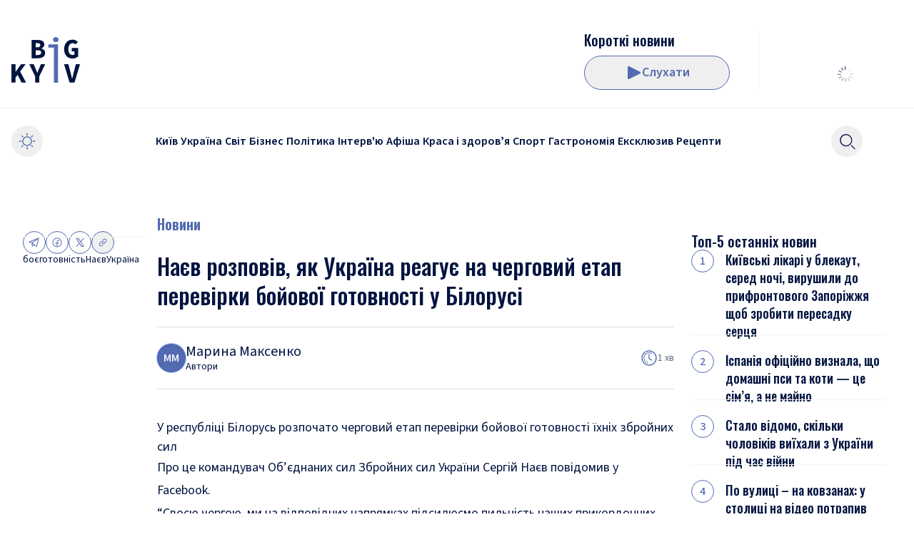

--- FILE ---
content_type: text/html; charset=utf-8
request_url: https://bigkyiv.com.ua/nayev-rozpoviv-yak-ukrayina-reaguye-na-chergovyj-etap-perevirky-bojovoyi-gotovnosti-u-bilorusi/
body_size: 25786
content:
<!DOCTYPE html><html lang="uk"><head><meta charSet="utf-8"/><meta name="viewport" content="width=device-width"/><title>Наєв розповів, як Україна реагує на черговий етап перевірки бойової готовності у Білорусі</title><meta name="description" content="У випадку зростання загрози Генеральний штаб Збройних сил України додає додаткові сили та засоби. Наєв, Україна, боєготовність"/><link rel="canonical" href="https://bigkyiv.com.ua/nayev-rozpoviv-yak-ukrayina-reaguye-na-chergovyj-etap-perevirky-bojovoyi-gotovnosti-u-bilorusi/"/><meta property="og:locale" content="uk_UA"/><meta property="og:type" content="article"/><meta property="og:title" content="Наєв розповів, як Україна реагує на черговий етап перевірки бойової готовності у Білорусі"/><meta property="og:description" content="Наєв розповів, як Україна реагує на черговий етап перевірки бойової готовності у Білорусі У республіці Білорусь розпочато черговий етап перевірки бойової готовності їхніх збройних сил Великий Київ"/><meta property="og:url" content="https://bigkyiv.com.ua/nayev-rozpoviv-yak-ukrayina-reaguye-na-chergovyj-etap-perevirky-bojovoyi-gotovnosti-u-bilorusi/"/><meta property="og:site_name" content="Великий Київ"/><meta property="article:publisher" content="https://www.facebook.com/pg/bigkyiv/posts/?ref=page_internal"/><meta property="article:published_time" content="2023-10-07T07:56:01+00:00"/><meta property="article:modified_time" content="2023-10-07T07:15:36+00:00"/><meta property="og:image" content="https://bigkyiv.com.ua/wp-content/uploads/2022/09/nayev.jpg"/><meta property="og:image:width" content="1026"/><meta property="og:image:height" content="645"/><meta property="og:image:type" content="image/jpeg"/><meta name="author" content="Марина Максенко"/><meta name="twitter:card" content="summary_large_image"/><meta name="twitter:creator" content="@BigkievCom"/><meta name="twitter:site" content="@BigkievCom"/><meta name="twitter:label1" content="Написано"/><meta name="twitter:data1" content="Марина Максенко"/><meta name="twitter:label2" content="Прибл. час читання"/><meta name="twitter:data2" content="1 хвилина"/><script type="application/ld+json" class="yoast-schema-graph">{"@context":"https://schema.org","@graph":[{"@type":"NewsArticle","@id":"https://bigkyiv.com.ua/nayev-rozpoviv-yak-ukrayina-reaguye-na-chergovyj-etap-perevirky-bojovoyi-gotovnosti-u-bilorusi/#article","isPartOf":{"@id":"https://bigkyiv.com.ua/nayev-rozpoviv-yak-ukrayina-reaguye-na-chergovyj-etap-perevirky-bojovoyi-gotovnosti-u-bilorusi/"},"author":{"name":"Максенко Марина","@id":"https://bigkyiv.com.ua/#/schema/person/790310de9116f24ccc4d7b780f293bab"},"headline":"Наєв розповів, як Україна реагує на черговий етап перевірки бойової готовності у Білорусі","datePublished":"2023-10-07T07:56:01+00:00","dateModified":"2023-10-07T07:15:36+00:00","mainEntityOfPage":{"@id":"https://bigkyiv.com.ua/nayev-rozpoviv-yak-ukrayina-reaguye-na-chergovyj-etap-perevirky-bojovoyi-gotovnosti-u-bilorusi/"},"wordCount":88,"publisher":{"@id":"https://bigkyiv.com.ua/#organization"},"image":{"@id":"https://bigkyiv.com.ua/nayev-rozpoviv-yak-ukrayina-reaguye-na-chergovyj-etap-perevirky-bojovoyi-gotovnosti-u-bilorusi/#primaryimage"},"thumbnailUrl":"https://bigkyiv.com.ua/wp-content/uploads/2022/09/nayev.jpg","keywords":["боєготовність","Наєв","Україна"],"articleSection":["Новини"],"inLanguage":"uk","copyrightYear":"2023","copyrightHolder":{"@id":"https://bigkyiv.com.ua/#organization"}},{"@type":"WebPage","@id":"https://bigkyiv.com.ua/nayev-rozpoviv-yak-ukrayina-reaguye-na-chergovyj-etap-perevirky-bojovoyi-gotovnosti-u-bilorusi/","url":"https://bigkyiv.com.ua/nayev-rozpoviv-yak-ukrayina-reaguye-na-chergovyj-etap-perevirky-bojovoyi-gotovnosti-u-bilorusi/","name":"Наєв розповів, як Україна реагує на черговий етап перевірки бойової готовності у Білорусі","isPartOf":{"@id":"https://bigkyiv.com.ua/#website"},"primaryImageOfPage":{"@id":"https://bigkyiv.com.ua/nayev-rozpoviv-yak-ukrayina-reaguye-na-chergovyj-etap-perevirky-bojovoyi-gotovnosti-u-bilorusi/#primaryimage"},"image":{"@id":"https://bigkyiv.com.ua/nayev-rozpoviv-yak-ukrayina-reaguye-na-chergovyj-etap-perevirky-bojovoyi-gotovnosti-u-bilorusi/#primaryimage"},"thumbnailUrl":"https://bigkyiv.com.ua/wp-content/uploads/2022/09/nayev.jpg","datePublished":"2023-10-07T07:56:01+00:00","dateModified":"2023-10-07T07:15:36+00:00","description":"У випадку зростання загрози Генеральний штаб Збройних сил України додає додаткові сили та засоби. Наєв, Україна, боєготовність","breadcrumb":{"@id":"https://bigkyiv.com.ua/nayev-rozpoviv-yak-ukrayina-reaguye-na-chergovyj-etap-perevirky-bojovoyi-gotovnosti-u-bilorusi/#breadcrumb"},"inLanguage":"uk","potentialAction":[{"@type":"ReadAction","target":["https://bigkyiv.com.ua/nayev-rozpoviv-yak-ukrayina-reaguye-na-chergovyj-etap-perevirky-bojovoyi-gotovnosti-u-bilorusi/"]}]},{"@type":"ImageObject","inLanguage":"uk","@id":"https://bigkyiv.com.ua/nayev-rozpoviv-yak-ukrayina-reaguye-na-chergovyj-etap-perevirky-bojovoyi-gotovnosti-u-bilorusi/#primaryimage","url":"https://bigkyiv.com.ua/wp-content/uploads/2022/09/nayev.jpg","contentUrl":"https://bigkyiv.com.ua/wp-content/uploads/2022/09/nayev.jpg","width":1026,"height":645},{"@type":"BreadcrumbList","@id":"https://bigkyiv.com.ua/nayev-rozpoviv-yak-ukrayina-reaguye-na-chergovyj-etap-perevirky-bojovoyi-gotovnosti-u-bilorusi/#breadcrumb","itemListElement":[{"@type":"ListItem","position":1,"name":"Головна сторінка","item":"https://bigkyiv.com.ua/"},{"@type":"ListItem","position":2,"name":"Наєв розповів, як Україна реагує на черговий етап перевірки бойової готовності у Білорусі"}]},{"@type":"WebSite","@id":"https://bigkyiv.com.ua/#website","url":"https://bigkyiv.com.ua/","name":"Великий Київ","description":"Останні новини України","publisher":{"@id":"https://bigkyiv.com.ua/#organization"},"potentialAction":[{"@type":"SearchAction","target":{"@type":"EntryPoint","urlTemplate":"https://bigkyiv.com.ua/?s={search_term_string}"},"query-input":{"@type":"PropertyValueSpecification","valueRequired":true,"valueName":"search_term_string"}}],"inLanguage":"uk"},{"@type":"Organization","@id":"https://bigkyiv.com.ua/#organization","name":"Великий Київ","url":"https://bigkyiv.com.ua/","logo":{"@type":"ImageObject","inLanguage":"uk","@id":"https://bigkyiv.com.ua/#/schema/logo/image/","url":"https://bigkyiv.com.ua/wp-content/uploads/2025/02/big-kyiv-logo-800x800-1.png","contentUrl":"https://bigkyiv.com.ua/wp-content/uploads/2025/02/big-kyiv-logo-800x800-1.png","width":800,"height":800,"caption":"Великий Київ"},"image":{"@id":"https://bigkyiv.com.ua/#/schema/logo/image/"},"sameAs":["https://www.facebook.com/pg/bigkyiv/posts/?ref=page_internal","https://x.com/BigkievCom","https://www.instagram.com/big_kyiv/","https://www.youtube.com/channel/UCXKmQqQzgubDZlJtQdZ6GhQ"],"description":"Big Kyiv - провідне онлайн-видання, що оперативно інформує про головні події Києва, України та світу."},{"@type":"Person","@id":"https://bigkyiv.com.ua/post-author/maryna-maksenko/","name":"Марина Максенко","url":"https://bigkyiv.com.ua/post-author/maryna-maksenko/"}]}</script><link rel="preload" as="image" imageSrcSet="/_next/image/?url=https%3A%2F%2Fadm.bigkyiv.com.ua%2Fwp-content%2Fuploads%2F2022%2F09%2Fnayev.jpg&amp;w=16&amp;q=75 16w, /_next/image/?url=https%3A%2F%2Fadm.bigkyiv.com.ua%2Fwp-content%2Fuploads%2F2022%2F09%2Fnayev.jpg&amp;w=32&amp;q=75 32w, /_next/image/?url=https%3A%2F%2Fadm.bigkyiv.com.ua%2Fwp-content%2Fuploads%2F2022%2F09%2Fnayev.jpg&amp;w=48&amp;q=75 48w, /_next/image/?url=https%3A%2F%2Fadm.bigkyiv.com.ua%2Fwp-content%2Fuploads%2F2022%2F09%2Fnayev.jpg&amp;w=64&amp;q=75 64w, /_next/image/?url=https%3A%2F%2Fadm.bigkyiv.com.ua%2Fwp-content%2Fuploads%2F2022%2F09%2Fnayev.jpg&amp;w=96&amp;q=75 96w, /_next/image/?url=https%3A%2F%2Fadm.bigkyiv.com.ua%2Fwp-content%2Fuploads%2F2022%2F09%2Fnayev.jpg&amp;w=128&amp;q=75 128w, /_next/image/?url=https%3A%2F%2Fadm.bigkyiv.com.ua%2Fwp-content%2Fuploads%2F2022%2F09%2Fnayev.jpg&amp;w=256&amp;q=75 256w, /_next/image/?url=https%3A%2F%2Fadm.bigkyiv.com.ua%2Fwp-content%2Fuploads%2F2022%2F09%2Fnayev.jpg&amp;w=384&amp;q=75 384w, /_next/image/?url=https%3A%2F%2Fadm.bigkyiv.com.ua%2Fwp-content%2Fuploads%2F2022%2F09%2Fnayev.jpg&amp;w=640&amp;q=75 640w, /_next/image/?url=https%3A%2F%2Fadm.bigkyiv.com.ua%2Fwp-content%2Fuploads%2F2022%2F09%2Fnayev.jpg&amp;w=750&amp;q=75 750w, /_next/image/?url=https%3A%2F%2Fadm.bigkyiv.com.ua%2Fwp-content%2Fuploads%2F2022%2F09%2Fnayev.jpg&amp;w=828&amp;q=75 828w, /_next/image/?url=https%3A%2F%2Fadm.bigkyiv.com.ua%2Fwp-content%2Fuploads%2F2022%2F09%2Fnayev.jpg&amp;w=1080&amp;q=75 1080w, /_next/image/?url=https%3A%2F%2Fadm.bigkyiv.com.ua%2Fwp-content%2Fuploads%2F2022%2F09%2Fnayev.jpg&amp;w=1200&amp;q=75 1200w, /_next/image/?url=https%3A%2F%2Fadm.bigkyiv.com.ua%2Fwp-content%2Fuploads%2F2022%2F09%2Fnayev.jpg&amp;w=1920&amp;q=75 1920w, /_next/image/?url=https%3A%2F%2Fadm.bigkyiv.com.ua%2Fwp-content%2Fuploads%2F2022%2F09%2Fnayev.jpg&amp;w=2048&amp;q=75 2048w, /_next/image/?url=https%3A%2F%2Fadm.bigkyiv.com.ua%2Fwp-content%2Fuploads%2F2022%2F09%2Fnayev.jpg&amp;w=3840&amp;q=75 3840w" imageSizes="(min-width: 1536px) 1080px, (min-width: 1376px) 828px, (min-width: 768px) 750px, 640px" fetchpriority="high"/><meta name="next-head-count" content="28"/><link rel="shortcut icon" type="image/x-icon" href="/favicons/favicon.ico?v=1"/><link rel="icon" type="image/png" href="/favicons/favicon-16x16.png?v=1" sizes="16x16"/><link rel="icon" type="image/png" href="/favicons/favicon-32x32.png?v=1" sizes="32x32"/><link rel="icon" type="image/png" href="/favicons/favicon-48x48.png?v=1" sizes="48x48"/><link rel="icon" type="image/png" href="/favicons/favicon-64x64.png?v=1" sizes="64x64"/><link rel="icon" type="image/png" href="/favicons/favicon-128x128.png?v=1" sizes="128x128"/><link rel="icon" type="image/png" href="/favicons/favicon-192x192.png?v=1" sizes="192x192"/><link rel="icon" type="image/png" href="/favicons/favicon-256x256.png?v=1" sizes="256x256"/><link rel="icon" type="image/png" href="/favicons/favicon-512x512.png?v=1" sizes="256x256"/><link rel="icon" type="image/svg+xml" href="/favicons/favicon-128x128.svg?v=1"/><link rel="apple-touch-icon" href="/favicons/apple-touch-icon.png?v=1" sizes="180x180"/><link rel="manifest" href="/favicons/site.webmanifest?v=1"/><link rel="mask-icon" href="/favicons/safari-pinned-tab.svg?v=1" color="#526ab0"/><meta name="apple-mobile-web-app-title" content="Big Kyiv"/><meta name="application-name" content="Big Kyiv"/><meta name="theme-color" content="#526ab0"/><script>
                  try {
                    if (localStorage.theme === 'dark' || (!('theme' in localStorage) && window.matchMedia('(prefers-color-scheme: dark)').matches)) {
                      document.documentElement.classList.add('dark')
                    } else {
                      document.documentElement.classList.remove('dark')
                    }
                  } catch (_) {}
                </script><script src="https://jsc.mgid.com/site/739509.js" async=""></script><link rel="preload" href="/_next/static/media/1e377d93cbdd6b44-s.p.woff2" as="font" type="font/woff2" crossorigin="anonymous" data-next-font="size-adjust"/><link rel="preload" href="/_next/static/media/9cf9c6e84ed13b5e-s.p.woff2" as="font" type="font/woff2" crossorigin="anonymous" data-next-font="size-adjust"/><link rel="preload" href="/_next/static/media/3b2a65bc67cf51e8-s.p.woff2" as="font" type="font/woff2" crossorigin="anonymous" data-next-font="size-adjust"/><link rel="preload" href="/_next/static/media/7f06be3f780a819a-s.p.woff2" as="font" type="font/woff2" crossorigin="anonymous" data-next-font="size-adjust"/><link rel="preload" href="/_next/static/css/6139175f6049b7e9.css" as="style"/><link rel="stylesheet" href="/_next/static/css/6139175f6049b7e9.css" data-n-g=""/><noscript data-n-css=""></noscript><script defer="" nomodule="" src="/_next/static/chunks/polyfills-42372ed130431b0a.js"></script><script src="/_next/static/chunks/webpack-f43fd0b9c563d977.js" defer=""></script><script src="/_next/static/chunks/framework-945b357d4a851f4b.js" defer=""></script><script src="/_next/static/chunks/main-4dbd4055adabafaf.js" defer=""></script><script src="/_next/static/chunks/pages/_app-6ef4ac9ea3e45f7a.js" defer=""></script><script src="/_next/static/chunks/pages/%5B...wordpressNode%5D-2219b3a465b03b0e.js" defer=""></script><script src="/_next/static/r1fgobnzBNuI_Cs665HU2/_buildManifest.js" defer=""></script><script src="/_next/static/r1fgobnzBNuI_Cs665HU2/_ssgManifest.js" defer=""></script><style id="__jsx-2438940779">html{font-family:'__Source_Sans_3_fe10b7', '__Source_Sans_3_Fallback_fe10b7'}</style></head><body class="&#x27;relative bg-light-background text-base text-light-text-400 dark:bg-dark-background dark:text-dark-text-400"><noscript><iframe src="https://www.googletagmanager.com/ns.html?id=GTM-PRVC5DNM" height="0" width="0" style="display:none;visibility:hidden"></iframe></noscript><div id="__next"><style>
    #nprogress {
      pointer-events: none;
    }
    #nprogress .bar {
      background: #7588C0;
      position: fixed;
      z-index: 9999;
      top: 0;
      left: 0;
      width: 100%;
      height: 3px;
    }
    #nprogress .peg {
      display: block;
      position: absolute;
      right: 0px;
      width: 100px;
      height: 100%;
      box-shadow: 0 0 10px #7588C0, 0 0 5px #7588C0;
      opacity: 1;
      -webkit-transform: rotate(3deg) translate(0px, -4px);
      -ms-transform: rotate(3deg) translate(0px, -4px);
      transform: rotate(3deg) translate(0px, -4px);
    }
    #nprogress .spinner {
      display: block;
      position: fixed;
      z-index: 1031;
      top: 15px;
      right: 15px;
    }
    #nprogress .spinner-icon {
      width: 18px;
      height: 18px;
      box-sizing: border-box;
      border: solid 2px transparent;
      border-top-color: #7588C0;
      border-left-color: #7588C0;
      border-radius: 50%;
      -webkit-animation: nprogresss-spinner 400ms linear infinite;
      animation: nprogress-spinner 400ms linear infinite;
    }
    .nprogress-custom-parent {
      overflow: hidden;
      position: relative;
    }
    .nprogress-custom-parent #nprogress .spinner,
    .nprogress-custom-parent #nprogress .bar {
      position: absolute;
    }
    @-webkit-keyframes nprogress-spinner {
      0% {
        -webkit-transform: rotate(0deg);
      }
      100% {
        -webkit-transform: rotate(360deg);
      }
    }
    @keyframes nprogress-spinner {
      0% {
        transform: rotate(0deg);
      }
      100% {
        transform: rotate(360deg);
      }
    }
  </style><div class="md:container"></div><header class="z-30 w-full transition-[top] duration-300 max-md:top-0 sticky mb-4 md:mb-14 md:top-0"><div class="relative z-10 bg-light-background dark:bg-dark-background"><div class="hidden pb-6 md:divider-b before:bg-light-secondary-100 md:block dark:before:bg-dark-secondary-100"><div class="container px-4"><div class="pt-6 md:pt-10"><div class="h-22 md:flex md:justify-between"><div class="flex items-center gap-x-8"><div class="flex flex-shrink-0"><a class="inline-block flex-shrink-0 " href="/"><svg xmlns="http://www.w3.org/2000/svg" fill="currentColor" viewBox="0 0 96 64" class="w-18 text-2xl text-light-text-400 md:w-24 dark:text-dark-text-400"><path d="M0 63.736V38.12h5.814v10.49h.117l7.53-10.49h6.36L5.814 56.743v6.993zm14.164 0L8.233 51.831l3.394-4.518 8.897 16.423zM33.28 63.736v-8.643l-8.193-16.974h6.164l2.576 6.169q.585 1.454 1.131 2.907.585 1.414 1.17 2.947h.157q.624-1.533 1.21-2.947.624-1.454 1.17-2.907l2.575-6.169h6.009l-8.194 16.974v8.643zM81.446 63.736 73.76 38.12h6.086l3.044 11.944q.585 2.122 1.014 4.126.468 1.965 1.015 4.086h.156a59 59 0 0 0 1.053-4.086q.469-2.004 1.015-4.126l3.004-11.944H96l-7.648 25.617zM28.186 29.664V4.047h8.545q2.652 0 4.76.59 2.106.55 3.316 1.924 1.25 1.375 1.249 3.85 0 1.73-1.053 3.34-1.054 1.612-3.317 2.2v.158q2.731.472 4.136 1.964 1.404 1.455 1.404 4.047 0 2.594-1.287 4.283-1.287 1.65-3.512 2.475-2.184.786-4.955.786zm5.735-15.323h2.537q2.107 0 3.043-.825.936-.865.936-2.318 0-1.415-.975-2.004-.936-.63-2.966-.629h-2.575zm0 10.805h3.083q2.34 0 3.472-.865 1.132-.864 1.132-2.593 0-1.689-1.132-2.436t-3.472-.746H33.92z"></path><path fill="#526AB0" d="M59.541 64V14.695h-7.804v-4.519h13.54V64zm2.614-56.888q-1.639 0-2.73-.943-1.094-.983-1.093-2.554 0-1.611 1.092-2.593Q60.516 0 62.155 0q1.679 0 2.732 1.022 1.092.982 1.092 2.593 0 1.571-1.092 2.554-1.054.942-2.732.943"></path><path d="M85.473 30.136q-3.239 0-5.892-1.454-2.653-1.493-4.214-4.4-1.56-2.947-1.56-7.27 0-4.281 1.56-7.268 1.56-3.026 4.214-4.597 2.692-1.572 5.97-1.572 2.576 0 4.41 1.022 1.833.982 3.043 2.24l-3.16 3.575a7.3 7.3 0 0 0-1.796-1.336q-.975-.51-2.497-.51-1.638 0-2.965 1.02-1.327.984-2.107 2.83-.742 1.846-.742 4.4 0 2.632.664 4.519.663 1.846 2.029 2.828 1.365.983 3.355.983.742 0 1.405-.197.702-.195 1.093-.59v-4.4h-3.707v-4.714h8.857v11.787q-1.288 1.218-3.434 2.16-2.106.944-4.526.944"></path></svg></a></div></div><div class="flex"><div class="flex max-w-80 items-center gap-x-6"><a class="relative hidden aspect-1 h-21 w-21 md:block" href="/podcast/korotki-novyny/"> <img alt="" loading="lazy" decoding="async" data-nimg="fill" class="invisible rounded-lg object-cover" style="position:absolute;height:100%;width:100%;left:0;top:0;right:0;bottom:0;color:transparent" sizes="5.25rem" srcSet="/_next/image/?url=https%3A%2F%2Fadm.bigkyiv.com.ua%2Fwp-content%2Fuploads%2F2025%2F02%2F2025-02-11-11.05.37.png&amp;w=16&amp;q=75 16w, /_next/image/?url=https%3A%2F%2Fadm.bigkyiv.com.ua%2Fwp-content%2Fuploads%2F2025%2F02%2F2025-02-11-11.05.37.png&amp;w=32&amp;q=75 32w, /_next/image/?url=https%3A%2F%2Fadm.bigkyiv.com.ua%2Fwp-content%2Fuploads%2F2025%2F02%2F2025-02-11-11.05.37.png&amp;w=48&amp;q=75 48w, /_next/image/?url=https%3A%2F%2Fadm.bigkyiv.com.ua%2Fwp-content%2Fuploads%2F2025%2F02%2F2025-02-11-11.05.37.png&amp;w=64&amp;q=75 64w, /_next/image/?url=https%3A%2F%2Fadm.bigkyiv.com.ua%2Fwp-content%2Fuploads%2F2025%2F02%2F2025-02-11-11.05.37.png&amp;w=96&amp;q=75 96w, /_next/image/?url=https%3A%2F%2Fadm.bigkyiv.com.ua%2Fwp-content%2Fuploads%2F2025%2F02%2F2025-02-11-11.05.37.png&amp;w=128&amp;q=75 128w, /_next/image/?url=https%3A%2F%2Fadm.bigkyiv.com.ua%2Fwp-content%2Fuploads%2F2025%2F02%2F2025-02-11-11.05.37.png&amp;w=256&amp;q=75 256w, /_next/image/?url=https%3A%2F%2Fadm.bigkyiv.com.ua%2Fwp-content%2Fuploads%2F2025%2F02%2F2025-02-11-11.05.37.png&amp;w=384&amp;q=75 384w, /_next/image/?url=https%3A%2F%2Fadm.bigkyiv.com.ua%2Fwp-content%2Fuploads%2F2025%2F02%2F2025-02-11-11.05.37.png&amp;w=640&amp;q=75 640w, /_next/image/?url=https%3A%2F%2Fadm.bigkyiv.com.ua%2Fwp-content%2Fuploads%2F2025%2F02%2F2025-02-11-11.05.37.png&amp;w=750&amp;q=75 750w, /_next/image/?url=https%3A%2F%2Fadm.bigkyiv.com.ua%2Fwp-content%2Fuploads%2F2025%2F02%2F2025-02-11-11.05.37.png&amp;w=828&amp;q=75 828w, /_next/image/?url=https%3A%2F%2Fadm.bigkyiv.com.ua%2Fwp-content%2Fuploads%2F2025%2F02%2F2025-02-11-11.05.37.png&amp;w=1080&amp;q=75 1080w, /_next/image/?url=https%3A%2F%2Fadm.bigkyiv.com.ua%2Fwp-content%2Fuploads%2F2025%2F02%2F2025-02-11-11.05.37.png&amp;w=1200&amp;q=75 1200w, /_next/image/?url=https%3A%2F%2Fadm.bigkyiv.com.ua%2Fwp-content%2Fuploads%2F2025%2F02%2F2025-02-11-11.05.37.png&amp;w=1920&amp;q=75 1920w, /_next/image/?url=https%3A%2F%2Fadm.bigkyiv.com.ua%2Fwp-content%2Fuploads%2F2025%2F02%2F2025-02-11-11.05.37.png&amp;w=2048&amp;q=75 2048w, /_next/image/?url=https%3A%2F%2Fadm.bigkyiv.com.ua%2Fwp-content%2Fuploads%2F2025%2F02%2F2025-02-11-11.05.37.png&amp;w=3840&amp;q=75 3840w" src="/_next/image/?url=https%3A%2F%2Fadm.bigkyiv.com.ua%2Fwp-content%2Fuploads%2F2025%2F02%2F2025-02-11-11.05.37.png&amp;w=3840&amp;q=75"/></a><div class="flex h-full flex-grow items-center justify-end gap-2 md:max-h-21 md:flex-col md:items-start md:justify-between md:gap-0"><a href="/podcast/korotki-novyny/"><h3 class="__className_d84244 text-xl font-medium line-clamp-1">Короткі новини</h3></a><div class="nc-ButtonPlayMusicPlayer "><button class="relative inline-flex flex-shrink-0 items-center justify-center gap-2 rounded-full border text-lg font-semibold leading-none transition-colors border-light-primary-main px-10 py-3 text-light-primary-main hover:bg-light-primary-main hover:text-light-background focus-visible:ring-offset-2 active:border-light-primary-200 active:bg-light-primary-200 active:text-light-background dark:border-dark-primary-main dark:text-dark-primary-main dark:hover:bg-dark-primary-main dark:hover:text-dark-background dark:active:border-dark-primary-200 dark:active:bg-dark-primary-200 dark:active:text-dark-background h-12 md:w-full md:min-w-[204px]" type="button"><span class="shrink-0"><svg xmlns="http://www.w3.org/2000/svg" width="24" height="24" fill="currentColor" class="h-6 w-6"><path d="M21.44 10.72 5.96 2.98A1.38 1.38 0 0 0 4 4.213v15.474a1.373 1.373 0 0 0 2 1.233l15.44-7.74a1.38 1.38 0 0 0 0-2.467z"></path></svg></span>Слухати</button></div></div></div><div class="self-center bg-light-secondary-100 md:block dark:bg-dark-secondary-100 h-8 w-px mx-6 h-full xl:mx-10"></div><div class="flex min-w-[161px]"><div class="flex justify-end flex-col w-full justify-center"><div class="flex h-12 w-full items-center justify-center mt-auto flex"><div class="relative inline-block text-current h-6 w-6"><div class="absolute h-full w-full transform animate-rotating-fade" style="transform:rotate(0deg);animation-delay:-1.1s"><div class="absolute left-1/2 top-[5%] h-[20%] w-[6%] -translate-x-1/2 rounded-[20%] bg-current"></div></div><div class="absolute h-full w-full transform animate-rotating-fade" style="transform:rotate(30deg);animation-delay:-1.0s"><div class="absolute left-1/2 top-[5%] h-[20%] w-[6%] -translate-x-1/2 rounded-[20%] bg-current"></div></div><div class="absolute h-full w-full transform animate-rotating-fade" style="transform:rotate(60deg);animation-delay:-0.9s"><div class="absolute left-1/2 top-[5%] h-[20%] w-[6%] -translate-x-1/2 rounded-[20%] bg-current"></div></div><div class="absolute h-full w-full transform animate-rotating-fade" style="transform:rotate(90deg);animation-delay:-0.8s"><div class="absolute left-1/2 top-[5%] h-[20%] w-[6%] -translate-x-1/2 rounded-[20%] bg-current"></div></div><div class="absolute h-full w-full transform animate-rotating-fade" style="transform:rotate(120deg);animation-delay:-0.7s"><div class="absolute left-1/2 top-[5%] h-[20%] w-[6%] -translate-x-1/2 rounded-[20%] bg-current"></div></div><div class="absolute h-full w-full transform animate-rotating-fade" style="transform:rotate(150deg);animation-delay:-0.6s"><div class="absolute left-1/2 top-[5%] h-[20%] w-[6%] -translate-x-1/2 rounded-[20%] bg-current"></div></div><div class="absolute h-full w-full transform animate-rotating-fade" style="transform:rotate(180deg);animation-delay:-0.5s"><div class="absolute left-1/2 top-[5%] h-[20%] w-[6%] -translate-x-1/2 rounded-[20%] bg-current"></div></div><div class="absolute h-full w-full transform animate-rotating-fade" style="transform:rotate(210deg);animation-delay:-0.4s"><div class="absolute left-1/2 top-[5%] h-[20%] w-[6%] -translate-x-1/2 rounded-[20%] bg-current"></div></div><div class="absolute h-full w-full transform animate-rotating-fade" style="transform:rotate(240deg);animation-delay:-0.3s"><div class="absolute left-1/2 top-[5%] h-[20%] w-[6%] -translate-x-1/2 rounded-[20%] bg-current"></div></div><div class="absolute h-full w-full transform animate-rotating-fade" style="transform:rotate(270deg);animation-delay:-0.2s"><div class="absolute left-1/2 top-[5%] h-[20%] w-[6%] -translate-x-1/2 rounded-[20%] bg-current"></div></div><div class="absolute h-full w-full transform animate-rotating-fade" style="transform:rotate(300deg);animation-delay:-0.1s"><div class="absolute left-1/2 top-[5%] h-[20%] w-[6%] -translate-x-1/2 rounded-[20%] bg-current"></div></div><div class="absolute h-full w-full transform animate-rotating-fade" style="transform:rotate(330deg);animation-delay:-0.0s"><div class="absolute left-1/2 top-[5%] h-[20%] w-[6%] -translate-x-1/2 rounded-[20%] bg-current"></div></div></div></div></div></div></div></div></div></div></div><div class="container px-4"><div class="flex min-h-12 items-center justify-between gap-x-1 py-6"><div class="md:hidden"><a class="inline-block flex-shrink-0 " href="/"><svg xmlns="http://www.w3.org/2000/svg" fill="currentColor" viewBox="0 0 96 64" class="w-18 text-2xl text-light-text-400 md:w-24 dark:text-dark-text-400"><path d="M0 63.736V38.12h5.814v10.49h.117l7.53-10.49h6.36L5.814 56.743v6.993zm14.164 0L8.233 51.831l3.394-4.518 8.897 16.423zM33.28 63.736v-8.643l-8.193-16.974h6.164l2.576 6.169q.585 1.454 1.131 2.907.585 1.414 1.17 2.947h.157q.624-1.533 1.21-2.947.624-1.454 1.17-2.907l2.575-6.169h6.009l-8.194 16.974v8.643zM81.446 63.736 73.76 38.12h6.086l3.044 11.944q.585 2.122 1.014 4.126.468 1.965 1.015 4.086h.156a59 59 0 0 0 1.053-4.086q.469-2.004 1.015-4.126l3.004-11.944H96l-7.648 25.617zM28.186 29.664V4.047h8.545q2.652 0 4.76.59 2.106.55 3.316 1.924 1.25 1.375 1.249 3.85 0 1.73-1.053 3.34-1.054 1.612-3.317 2.2v.158q2.731.472 4.136 1.964 1.404 1.455 1.404 4.047 0 2.594-1.287 4.283-1.287 1.65-3.512 2.475-2.184.786-4.955.786zm5.735-15.323h2.537q2.107 0 3.043-.825.936-.865.936-2.318 0-1.415-.975-2.004-.936-.63-2.966-.629h-2.575zm0 10.805h3.083q2.34 0 3.472-.865 1.132-.864 1.132-2.593 0-1.689-1.132-2.436t-3.472-.746H33.92z"></path><path fill="#526AB0" d="M59.541 64V14.695h-7.804v-4.519h13.54V64zm2.614-56.888q-1.639 0-2.73-.943-1.094-.983-1.093-2.554 0-1.611 1.092-2.593Q60.516 0 62.155 0q1.679 0 2.732 1.022 1.092.982 1.092 2.593 0 1.571-1.092 2.554-1.054.942-2.732.943"></path><path d="M85.473 30.136q-3.239 0-5.892-1.454-2.653-1.493-4.214-4.4-1.56-2.947-1.56-7.27 0-4.281 1.56-7.268 1.56-3.026 4.214-4.597 2.692-1.572 5.97-1.572 2.576 0 4.41 1.022 1.833.982 3.043 2.24l-3.16 3.575a7.3 7.3 0 0 0-1.796-1.336q-.975-.51-2.497-.51-1.638 0-2.965 1.02-1.327.984-2.107 2.83-.742 1.846-.742 4.4 0 2.632.664 4.519.663 1.846 2.029 2.828 1.365.983 3.355.983.742 0 1.405-.197.702-.195 1.093-.59v-4.4h-3.707v-4.714h8.857v11.787q-1.288 1.218-3.434 2.16-2.106.944-4.526.944"></path></svg></a></div><div class="flex items-center gap-x-1 md:grid md:w-full md:grid-cols-[3rem_1fr_6.25rem] md:justify-start"><button type="button" class="inline-flex items-center justify-center rounded-full text-light-primary-main transition-colors hover:bg-opacity-10 hover:text-light-primary-main active:bg-opacity-10 active:text-light-primary-200 dark:text-dark-primary-main dark:hover:text-dark-primary-main dark:active:text-dark-primary-200 self-center md:flex w-11 h-11"><svg xmlns="http://www.w3.org/2000/svg" fill="currentColor" viewBox="0 0 24 24" class="h-6 w-6"><path d="M12 4.207a.667.667 0 0 0 .666-.667V1.273a.667.667 0 1 0-1.333 0V3.54a.666.666 0 0 0 .667.667M12 19.793a.667.667 0 0 0-.667.667v2.267a.667.667 0 1 0 1.333 0V20.46a.667.667 0 0 0-.666-.667M5.546 6.493A.67.67 0 0 0 6 6.667a.667.667 0 0 0 .473-1.14l-1.587-1.58a.667.667 0 0 0-.94.94zM18.453 17.507a.669.669 0 1 0-.946.946l1.606 1.6a.67.67 0 0 0 .474.2.67.67 0 0 0 .466-.2.667.667 0 0 0 0-.94zM4.206 12a.667.667 0 0 0-.666-.667H1.273a.667.667 0 1 0 0 1.334H3.54A.667.667 0 0 0 4.206 12M22.726 11.333H20.46a.667.667 0 0 0 0 1.334h2.266a.667.667 0 0 0 0-1.334M5.546 17.507l-1.6 1.606a.666.666 0 0 0 .724 1.088.7.7 0 0 0 .216-.148l1.607-1.6a.67.67 0 0 0-.947-.946M18 6.667a.67.67 0 0 0 .473-.194l1.6-1.606a.667.667 0 0 0 0-.94.667.667 0 0 0-.94 0l-1.607 1.6A.666.666 0 0 0 18 6.667"></path><path d="M12.087 5.167a6.753 6.753 0 1 0 6.667 6.753 6.72 6.72 0 0 0-6.667-6.753m0 12.166a5.42 5.42 0 1 1 5.333-5.413 5.386 5.386 0 0 1-5.333 5.413"></path></svg></button><div class="hidden w-auto justify-center overflow-x-hidden md:flex"><nav class="scrollbar-hide flex items-center gap-x-6 gap-y-2 overflow-x-auto py-2"><a class="whitespace-nowrap p-0.5 text-base font-semibold leading-none hover:underline" href="/category/kyiv/">Київ</a><a class="whitespace-nowrap p-0.5 text-base font-semibold leading-none hover:underline" href="/category/ukraine/">Україна</a><a class="whitespace-nowrap p-0.5 text-base font-semibold leading-none hover:underline" href="/category/world/">Світ</a><a class="whitespace-nowrap p-0.5 text-base font-semibold leading-none hover:underline" href="/category/bisness/">Бізнес</a><a class="whitespace-nowrap p-0.5 text-base font-semibold leading-none hover:underline" href="/category/dossier/">Політика</a><a class="whitespace-nowrap p-0.5 text-base font-semibold leading-none hover:underline" href="/category/interview/">Інтерв&#x27;ю</a><a class="whitespace-nowrap p-0.5 text-base font-semibold leading-none hover:underline" href="/events/">Афіша</a><a class="whitespace-nowrap p-0.5 text-base font-semibold leading-none hover:underline" href="/category/health-and-beauty/">Краса і здоровʼя</a><a class="whitespace-nowrap p-0.5 text-base font-semibold leading-none hover:underline" href="/category/sport/">Спорт</a><a class="whitespace-nowrap p-0.5 text-base font-semibold leading-none hover:underline" href="/category/restorany/">Гастрономія</a><a class="whitespace-nowrap p-0.5 text-base font-semibold leading-none hover:underline" href="/category/exclusive/">Ексклюзив</a><a class="whitespace-nowrap p-0.5 text-base font-semibold leading-none hover:underline" href="/recipes/">Рецепти</a></nav></div><div class="flex items-center justify-end gap-x-1 md:justify-between"><div class="relative flex items-center" data-headlessui-state=""><button class="inline-flex h-11 w-11 items-center justify-center rounded-full transition-colors hover:bg-opacity-10 hover:text-light-primary-main active:bg-opacity-10 active:text-light-primary-200 dark:hover:text-dark-primary-main dark:active:text-dark-primary-200" type="button" aria-expanded="false" data-headlessui-state=""><svg xmlns="http://www.w3.org/2000/svg" fill="currentColor" viewBox="0 0 24 24" class="h-6 w-6"><path d="M10.886 3.367a7.3 7.3 0 1 1-7.293 7.3 7.333 7.333 0 0 1 7.293-7.3m0-1.367a8.667 8.667 0 1 0 0 17.333 8.667 8.667 0 0 0 0-17.333M23.334 22.193l-4.914-4.946-.946.94 4.913 4.946a.665.665 0 0 0 1.089-.212.67.67 0 0 0-.142-.728"></path></svg></button></div><span hidden="" style="position:fixed;top:1px;left:1px;width:1px;height:0;padding:0;margin:-1px;overflow:hidden;clip:rect(0, 0, 0, 0);white-space:nowrap;border-width:0;display:none"></span></div></div></div></div><div class="container flex justify-end px-4 pb-4 md:hidden"><div class="flex max-w-80 items-center gap-x-6"><a class="relative hidden aspect-1 h-21 w-21 md:block" href="/podcast/korotki-novyny/"> <img alt="" loading="lazy" decoding="async" data-nimg="fill" class="invisible rounded-lg object-cover" style="position:absolute;height:100%;width:100%;left:0;top:0;right:0;bottom:0;color:transparent" sizes="5.25rem" srcSet="/_next/image/?url=https%3A%2F%2Fadm.bigkyiv.com.ua%2Fwp-content%2Fuploads%2F2025%2F02%2F2025-02-11-11.05.37.png&amp;w=16&amp;q=75 16w, /_next/image/?url=https%3A%2F%2Fadm.bigkyiv.com.ua%2Fwp-content%2Fuploads%2F2025%2F02%2F2025-02-11-11.05.37.png&amp;w=32&amp;q=75 32w, /_next/image/?url=https%3A%2F%2Fadm.bigkyiv.com.ua%2Fwp-content%2Fuploads%2F2025%2F02%2F2025-02-11-11.05.37.png&amp;w=48&amp;q=75 48w, /_next/image/?url=https%3A%2F%2Fadm.bigkyiv.com.ua%2Fwp-content%2Fuploads%2F2025%2F02%2F2025-02-11-11.05.37.png&amp;w=64&amp;q=75 64w, /_next/image/?url=https%3A%2F%2Fadm.bigkyiv.com.ua%2Fwp-content%2Fuploads%2F2025%2F02%2F2025-02-11-11.05.37.png&amp;w=96&amp;q=75 96w, /_next/image/?url=https%3A%2F%2Fadm.bigkyiv.com.ua%2Fwp-content%2Fuploads%2F2025%2F02%2F2025-02-11-11.05.37.png&amp;w=128&amp;q=75 128w, /_next/image/?url=https%3A%2F%2Fadm.bigkyiv.com.ua%2Fwp-content%2Fuploads%2F2025%2F02%2F2025-02-11-11.05.37.png&amp;w=256&amp;q=75 256w, /_next/image/?url=https%3A%2F%2Fadm.bigkyiv.com.ua%2Fwp-content%2Fuploads%2F2025%2F02%2F2025-02-11-11.05.37.png&amp;w=384&amp;q=75 384w, /_next/image/?url=https%3A%2F%2Fadm.bigkyiv.com.ua%2Fwp-content%2Fuploads%2F2025%2F02%2F2025-02-11-11.05.37.png&amp;w=640&amp;q=75 640w, /_next/image/?url=https%3A%2F%2Fadm.bigkyiv.com.ua%2Fwp-content%2Fuploads%2F2025%2F02%2F2025-02-11-11.05.37.png&amp;w=750&amp;q=75 750w, /_next/image/?url=https%3A%2F%2Fadm.bigkyiv.com.ua%2Fwp-content%2Fuploads%2F2025%2F02%2F2025-02-11-11.05.37.png&amp;w=828&amp;q=75 828w, /_next/image/?url=https%3A%2F%2Fadm.bigkyiv.com.ua%2Fwp-content%2Fuploads%2F2025%2F02%2F2025-02-11-11.05.37.png&amp;w=1080&amp;q=75 1080w, /_next/image/?url=https%3A%2F%2Fadm.bigkyiv.com.ua%2Fwp-content%2Fuploads%2F2025%2F02%2F2025-02-11-11.05.37.png&amp;w=1200&amp;q=75 1200w, /_next/image/?url=https%3A%2F%2Fadm.bigkyiv.com.ua%2Fwp-content%2Fuploads%2F2025%2F02%2F2025-02-11-11.05.37.png&amp;w=1920&amp;q=75 1920w, /_next/image/?url=https%3A%2F%2Fadm.bigkyiv.com.ua%2Fwp-content%2Fuploads%2F2025%2F02%2F2025-02-11-11.05.37.png&amp;w=2048&amp;q=75 2048w, /_next/image/?url=https%3A%2F%2Fadm.bigkyiv.com.ua%2Fwp-content%2Fuploads%2F2025%2F02%2F2025-02-11-11.05.37.png&amp;w=3840&amp;q=75 3840w" src="/_next/image/?url=https%3A%2F%2Fadm.bigkyiv.com.ua%2Fwp-content%2Fuploads%2F2025%2F02%2F2025-02-11-11.05.37.png&amp;w=3840&amp;q=75"/></a><div class="flex h-full flex-grow items-center justify-end gap-2 md:max-h-21 md:flex-col md:items-start md:justify-between md:gap-0"><a href="/podcast/korotki-novyny/"><h3 class="__className_d84244 text-xl font-medium line-clamp-1">Короткі новини</h3></a><div class="nc-ButtonPlayMusicPlayer "><button class="relative inline-flex flex-shrink-0 items-center justify-center gap-2 rounded-full border text-lg font-semibold leading-none transition-colors dark:dark-light-background w-12 border-light-primary-main bg-light-primary-main p-3 text-light-background hover:border-light-primary-100 hover:bg-light-primary-100 focus-visible:ring-offset-2 active:border-light-primary-200 active:bg-light-primary-200 dark:border-dark-primary-100 dark:bg-dark-primary-main dark:text-dark-background dark:hover:border-dark-primary-100 dark:hover:bg-dark-primary-100 dark:active:border-dark-primary-200 dark:active:bg-dark-primary-200 h-12 md:w-full md:min-w-[204px]" type="button"><span class="shrink-0"><svg xmlns="http://www.w3.org/2000/svg" width="24" height="24" fill="currentColor" class="h-6 w-6"><path d="M21.44 10.72 5.96 2.98A1.38 1.38 0 0 0 4 4.213v15.474a1.373 1.373 0 0 0 2 1.233l15.44-7.74a1.38 1.38 0 0 0 0-2.467z"></path></svg></span></button></div></div></div></div></div></header><main class="container"><div class="container-grid relative lg:mb-10"><aside class="shrink-0 pb-4 max-xl:hidden xl:w-51 lg:w-51"><div class="flex flex-col bg-light-background px-4 py-6 dark:bg-dark-background sticky top-60"><div class="flex flex-col gap-12"><div class="flex flex-wrap items-center gap-4 *:!inline-flex !gap-2"><button networkName="telegram" class="react-share__ShareButton text-md inline-flex items-center justify-center gap-1 rounded-full !border !border-solid !border-light-primary-main p-2 text-sm leading-none !text-light-primary-main dark:!border-dark-primary-main dark:!text-dark-primary-main h-8 w-8 flex-shrink-0 hover:cursor-pointer hover:!bg-opacity-10" style="background-color:transparent;border:none;padding:0;font:inherit;color:inherit;cursor:pointer" title="Поділитись в Telegram"><svg xmlns="http://www.w3.org/2000/svg" fill="currentColor" viewBox="0 0 24 24" class="h-4 w-4"><path d="M21.458 2.455a.84.84 0 0 0-.86-.147L1.6 9.743a1.333 1.333 0 0 0 .228 2.551l4.923.967v5.489a1.49 1.49 0 0 0 .937 1.39 1.49 1.49 0 0 0 1.642-.35l2.374-2.461 3.766 3.296a1.49 1.49 0 0 0 1.454.3 1.49 1.49 0 0 0 1-1.09l3.805-16.554a.84.84 0 0 0-.27-.826M15.726 5.83l-8.4 6.015-4.65-.912zM8.25 18.75v-4.451l2.324 2.038zm8.206.75-7.751-6.797L19.86 4.707z"></path></svg></button><button networkName="facebook" class="react-share__ShareButton text-md inline-flex items-center justify-center gap-1 rounded-full !border !border-solid !border-light-primary-main p-2 text-sm leading-none !text-light-primary-main dark:!border-dark-primary-main dark:!text-dark-primary-main h-8 w-8 flex-shrink-0 hover:cursor-pointer hover:!bg-opacity-10" style="background-color:transparent;border:none;padding:0;font:inherit;color:inherit;cursor:pointer" title="Поділитись в Facebook"><svg xmlns="http://www.w3.org/2000/svg" fill="currentColor" viewBox="0 0 24 24" class="h-4 w-4"><path d="M12 2.25A9.75 9.75 0 1 0 21.75 12 9.76 9.76 0 0 0 12 2.25m.75 17.965V14.25H15a.75.75 0 1 0 0-1.5h-2.25V10.5a1.5 1.5 0 0 1 1.5-1.5h1.5a.75.75 0 1 0 0-1.5h-1.5a3 3 0 0 0-3 3v2.25H9a.75.75 0 1 0 0 1.5h2.25v5.965a8.25 8.25 0 1 1 1.5 0"></path></svg></button><button networkName="twitter" class="react-share__ShareButton text-md inline-flex items-center justify-center gap-1 rounded-full !border !border-solid !border-light-primary-main p-2 text-sm leading-none !text-light-primary-main dark:!border-dark-primary-main dark:!text-dark-primary-main h-8 w-8 flex-shrink-0 hover:cursor-pointer hover:!bg-opacity-10" style="background-color:transparent;border:none;padding:0;font:inherit;color:inherit;cursor:pointer" title="Поділитись в X (Twitter)"><svg xmlns="http://www.w3.org/2000/svg" fill="currentColor" viewBox="0 0 24 24" class="h-4 w-4"><path d="m20.134 19.848-5.869-9.223 5.79-6.37a.75.75 0 0 0-1.11-1.01L13.43 9.314 9.634 3.348A.75.75 0 0 0 9 3H4.5a.75.75 0 0 0-.633 1.153l5.869 9.222-5.791 6.375a.75.75 0 1 0 1.11 1.01l5.516-6.068 3.796 5.965a.75.75 0 0 0 .633.343h4.5a.75.75 0 0 0 .633-1.152m-4.722-.348-9.545-15h2.719l9.549 15z"></path></svg></button><button type="button" class="text-md inline-flex items-center justify-center gap-1 rounded-full border border-light-primary-main p-2 text-sm leading-none text-light-text-300 transition-colors dark:border-dark-primary-main dark:text-dark-text-300 h-8 w-8 flex-shrink-0 hover:cursor-pointer hover:bg-opacity-10" title="Скопіювати посилання на сторінку"><span class="text-light-primary-main dark:text-dark-primary-main"><svg xmlns="http://www.w3.org/2000/svg" fill="currentColor" viewBox="0 0 24 24" class="h-4 w-4"><path d="m11.732 16.213-1.64 1.627a2.666 2.666 0 0 1-3.746 0 2.613 2.613 0 0 1 0-3.7l3.126-3.1a2.667 2.667 0 0 1 3.747 0c.318.316.548.709.667 1.14a1.3 1.3 0 0 0 .18-.18l.86-.853a4 4 0 0 0-.767-1.08 4 4 0 0 0-5.627 0L5.4 13.193a3.94 3.94 0 0 0 0 5.594 4 4 0 0 0 5.627 0l2.433-2.414h-.333a5.3 5.3 0 0 1-1.394-.16"></path><path d="M19.072 5.213a4 4 0 0 0-5.626 0l-2.434 2.414h.327c.473 0 .944.062 1.4.186l1.64-1.626a2.666 2.666 0 0 1 3.747 0 2.613 2.613 0 0 1 0 3.7l-3.127 3.1a2.667 2.667 0 0 1-3.747 0 2.6 2.6 0 0 1-.666-1.14q-.101.068-.187.153l-.86.853c.193.401.452.766.767 1.08a4 4 0 0 0 5.626 0l3.127-3.1a3.95 3.95 0 0 0 0-5.593z"></path></svg></span></button></div><div class="divider-t-secondary flex flex-wrap gap-x-2 gap-y-2 before:-top-6"><a class="text-sm hover:underline" href="/tag/boyegotovnist/">боєготовність</a><a class="text-sm hover:underline" href="/tag/nayev/">Наєв</a><a class="text-sm hover:underline" href="/tag/ukrayina/">Україна</a></div></div></div></aside><div class="flex-grow"><div class="mb-10"><div class=""><div class="mb-6 flex flex-wrap items-center justify-between gap-4"><div class="flex flex-wrap items-center gap-4"><a class="block w-fit text-xl font-semibold text-light-primary-main hover:underline dark:text-dark-primary-main __className_d84244" href="/category/novosti/">Новини</a></div></div><h1 class="__className_d84244 text-3xl font-medium mb-6">Наєв розповів, як Україна реагує на черговий етап перевірки бойової готовності у Білорусі</h1><div class="flex py-6 divider-y before:bg-light-text-100 after:bg-light-text-100 dark:before:bg-dark-text-100 dark:after:bg-dark-text-100"><div class="flex flex-wrap items-center gap-6 w-full justify-between"><a class="flex items-center" href="/post-author/maryna-maksenko/"><div class="inline-flex items-center gap-3"><div class="relative inline-flex flex-shrink-0 items-center justify-center overflow-hidden font-medium uppercase text-light-background shadow-inner dark:text-dark-background rounded-full shadow-inner w-10 h-10 ring-1 ring-white dark:ring-neutral-900 bg-light-primary-main dark:bg-dark-primary-main"><span class="leading-none">М<!-- -->М</span></div><div class="flex flex-col justify-center"><span class="text-xl leading-none leading-none hover:underline">Марина Максенко</span><span class="text-sm mt-1 block leading-none">Автори</span></div></div></a><div class="flex h-[17px] items-center gap-6 text-sm text-light-text-200 dark:text-dark-text-200"><span class="text-sm flex items-center gap-2"><svg xmlns="http://www.w3.org/2000/svg" fill="currentColor" viewBox="0 0 24 24" class="h-6 w-6 text-light-primary-main dark:text-dark-primary-main"><path d="M12 1.333a10.667 10.667 0 1 0 0 21.334 10.667 10.667 0 0 0 0-21.334m0 20a9.333 9.333 0 1 1 0-18.666 9.333 9.333 0 0 1 0 18.666"></path><path d="M12.613 12.267v-5.1a.667.667 0 0 0-1.333 0v5.813l3.933 2.667a.666.666 0 1 0 .74-1.107z"></path><path d="M5.333 11.96a6.627 6.627 0 0 1 10.274-5.567l.566-.906a7.7 7.7 0 1 0-5.686 14l.18-1.02a6.67 6.67 0 0 1-5.334-6.507"></path></svg>1 хв</span></div></div></div></div></div><figure class="mb-6"><div class="relative aspect-3/2"> <img alt="" fetchpriority="high" decoding="async" data-nimg="fill" class="invisible rounded-xl object-cover" style="position:absolute;height:100%;width:100%;left:0;top:0;right:0;bottom:0;color:transparent" sizes="(min-width: 1536px) 1080px, (min-width: 1376px) 828px, (min-width: 768px) 750px, 640px" srcSet="/_next/image/?url=https%3A%2F%2Fadm.bigkyiv.com.ua%2Fwp-content%2Fuploads%2F2022%2F09%2Fnayev.jpg&amp;w=16&amp;q=75 16w, /_next/image/?url=https%3A%2F%2Fadm.bigkyiv.com.ua%2Fwp-content%2Fuploads%2F2022%2F09%2Fnayev.jpg&amp;w=32&amp;q=75 32w, /_next/image/?url=https%3A%2F%2Fadm.bigkyiv.com.ua%2Fwp-content%2Fuploads%2F2022%2F09%2Fnayev.jpg&amp;w=48&amp;q=75 48w, /_next/image/?url=https%3A%2F%2Fadm.bigkyiv.com.ua%2Fwp-content%2Fuploads%2F2022%2F09%2Fnayev.jpg&amp;w=64&amp;q=75 64w, /_next/image/?url=https%3A%2F%2Fadm.bigkyiv.com.ua%2Fwp-content%2Fuploads%2F2022%2F09%2Fnayev.jpg&amp;w=96&amp;q=75 96w, /_next/image/?url=https%3A%2F%2Fadm.bigkyiv.com.ua%2Fwp-content%2Fuploads%2F2022%2F09%2Fnayev.jpg&amp;w=128&amp;q=75 128w, /_next/image/?url=https%3A%2F%2Fadm.bigkyiv.com.ua%2Fwp-content%2Fuploads%2F2022%2F09%2Fnayev.jpg&amp;w=256&amp;q=75 256w, /_next/image/?url=https%3A%2F%2Fadm.bigkyiv.com.ua%2Fwp-content%2Fuploads%2F2022%2F09%2Fnayev.jpg&amp;w=384&amp;q=75 384w, /_next/image/?url=https%3A%2F%2Fadm.bigkyiv.com.ua%2Fwp-content%2Fuploads%2F2022%2F09%2Fnayev.jpg&amp;w=640&amp;q=75 640w, /_next/image/?url=https%3A%2F%2Fadm.bigkyiv.com.ua%2Fwp-content%2Fuploads%2F2022%2F09%2Fnayev.jpg&amp;w=750&amp;q=75 750w, /_next/image/?url=https%3A%2F%2Fadm.bigkyiv.com.ua%2Fwp-content%2Fuploads%2F2022%2F09%2Fnayev.jpg&amp;w=828&amp;q=75 828w, /_next/image/?url=https%3A%2F%2Fadm.bigkyiv.com.ua%2Fwp-content%2Fuploads%2F2022%2F09%2Fnayev.jpg&amp;w=1080&amp;q=75 1080w, /_next/image/?url=https%3A%2F%2Fadm.bigkyiv.com.ua%2Fwp-content%2Fuploads%2F2022%2F09%2Fnayev.jpg&amp;w=1200&amp;q=75 1200w, /_next/image/?url=https%3A%2F%2Fadm.bigkyiv.com.ua%2Fwp-content%2Fuploads%2F2022%2F09%2Fnayev.jpg&amp;w=1920&amp;q=75 1920w, /_next/image/?url=https%3A%2F%2Fadm.bigkyiv.com.ua%2Fwp-content%2Fuploads%2F2022%2F09%2Fnayev.jpg&amp;w=2048&amp;q=75 2048w, /_next/image/?url=https%3A%2F%2Fadm.bigkyiv.com.ua%2Fwp-content%2Fuploads%2F2022%2F09%2Fnayev.jpg&amp;w=3840&amp;q=75 3840w" src="/_next/image/?url=https%3A%2F%2Fadm.bigkyiv.com.ua%2Fwp-content%2Fuploads%2F2022%2F09%2Fnayev.jpg&amp;w=3840&amp;q=75"/></div></figure><p class="text-lg leading-normal">У республіці Білорусь розпочато черговий етап перевірки бойової готовності їхніх збройних сил</p><div class="max-lg:mb-10"><div class="relative flex flex-col"><div class="nc-SingleContent flex-1"><div id="single-entry-content" class="parsed-content __variable_d84244"><p>Про це командувач Об’єднаних сил Збройних сил України Сергій Наєв <a href="https://www.facebook.com/serhiynaiev/posts/pfbid02AU1fwiiGvRpUzfq1HEXD6vmLHJHjK8psPTHmQF8hE42BVGxwdA1hc7ChiWAN23W4l?mibextid=YxdKMJ">повідомив</a> у Facebook.</p>
<blockquote>
<p>“Своєю чергою, ми на відповідних напрямках підсилюємо пильність наших прикордонних нарядів. Також утримуємо у готовності до адекватного реагування необхідні сили та засоби, яких станом на зараз достатньо для виконання цих завдань”, – заявив Наєв.</p>
</blockquote>
<p>Він також зауважив, що у випадку зростання загрози Генеральний штаб Збройних сил України додає додаткові сили та засоби.</p>
<blockquote>
<p>“Ці правила воєнної науки завжди працюють”, – зазначив командувач.</p>
</blockquote>
<p><iframe loading="lazy" style="border:none;overflow:hidden" src="https://www.facebook.com/plugins/video.php?height=314&amp;href=https%3A%2F%2Fwww.facebook.com%2Fserhiynaiev%2Fvideos%2F2221037498092733%2F&amp;show_text=false&amp;width=560&amp;t=0" width="560" height="314" frameBorder="0" scrolling="no" allowfullscreen=""></iframe></p>
<div class=""><div></div><div></div><div></div></div></div><div class="divider-t-secondary mt-8 flex flex-wrap gap-6 pt-8"><a class="text-xl hover:underline" href="/tag/boyegotovnist/">боєготовність</a><a class="text-xl hover:underline" href="/tag/nayev/">Наєв</a><a class="text-xl hover:underline" href="/tag/ukrayina/">Україна</a></div><div class="!my-0"></div></div><div class="z-40 mt-8 inline-flex self-center bottom-5 sm:bottom-8"></div></div></div></div><aside class="shrink-0 lg:w-64 lg:pb-4 xl:w-80 pb-20"><div class="flex flex-col gap-6 p-6 lg:px-4 xl:px-6 sticky top-60"><h3 class="__className_d84244 text-xl font-medium">Топ-5 останніх новин</h3><ol class="flex flex-col gap-12 custom-counter-list"><li class="divider-t-secondary before:-top-6 before:left-0 first:before:hidden"><a class="mb-4 block text-lg font-medium hover:underline lg:max-xl:text-base __className_d84244" href="/kyyivski-likari-u-blekaut-sered-nochi-vyrushyly-do-pryfrontovogo-zaporizhzhya-shhob-zrobyty-peresadku-serczya/">Київські лікарі у блекаут, серед ночі, вирушили до прифронтового Запоріжжя щоб зробити пересадку серця</a><div class="grid gap-4"><div class="flex flex-wrap items-center gap-4"></div></div></li><li class="divider-t-secondary before:-top-6 before:left-0 first:before:hidden"><a class="mb-4 block text-lg font-medium hover:underline lg:max-xl:text-base __className_d84244" href="/ispaniya-oficzijno-vyznala-shho-domashni-psy-ta-koty-cze-simya-a-ne-majno/">Іспанія офіційно визнала, що домашні пси та коти — це сім’я, а не майно</a><div class="grid gap-4"><div class="flex flex-wrap items-center gap-4"></div></div></li><li class="divider-t-secondary before:-top-6 before:left-0 first:before:hidden"><a class="mb-4 block text-lg font-medium hover:underline lg:max-xl:text-base __className_d84244" href="/stalo-vidomo-skilky-cholovikiv-vyyihaly-z-ukrayiny-pid-chas-vijny/">Стало відомо, скільки чоловіків виїхали з України під час війни</a><div class="grid gap-4"><div class="flex flex-wrap items-center gap-4"></div></div></li><li class="divider-t-secondary before:-top-6 before:left-0 first:before:hidden"><a class="mb-4 block text-lg font-medium hover:underline lg:max-xl:text-base __className_d84244" href="/po-vulyczi-na-kovzanah-u-stolyczi-na-video-potrapyv-unikalnyj-pishohid-video/">По вулиці – на ковзанах: у столиці на відео потрапив унікальний пішохід (відео)</a><div class="grid gap-4"><div class="flex flex-wrap items-center gap-4"></div></div></li><li class="divider-t-secondary before:-top-6 before:left-0 first:before:hidden"><a class="mb-4 block text-lg font-medium hover:underline lg:max-xl:text-base __className_d84244" href="/najsylnishi-pasporty-svitu-na-pochatok-2026-roku/">Найсильніші паспорти світу на початок 2026 року</a><div class="grid gap-4"><div class="flex flex-wrap items-center gap-4"></div></div></li></ol></div></aside></div><div id="banner-four-cols" class="min-h-[20.5rem] mb-20"><div></div></div><aside><section class="divider-t-primary before:-top-1 before:h-2 pt-10 pb-8"><nav aria-label="Breadcrumb" class="dark:text-white flex items-center gap-4 text-xl font-medium leading-none __className_d84244 mb-6"><a class="hover:underline text-light-primary-main dark:text-dark-primary-main" href="/category/kyiv/">Київ</a></nav><ul class="grid gap-6 max-md:gap-16 md:grid-cols-3"><li class="flex flex-col divider-t-secondary before:-top-8 md:divider-l first:before:hidden md:before:top-0 md:before:-left-3"><div class="relative flex flex-grow flex-col"><div class="relative gap-6 flex flex-grow flex-col"><a class="flex flex-col" href="/muzychna-shkola-na-voskresenczi-vidnovyla-vitrazh-yakyj-led-ne-znyshhyly/"><div class="relative w-full rounded-xl aspect-3/2"> <img alt="Музична школа на Воскресенці відновила вітраж, який ледь не знищили" loading="lazy" decoding="async" data-nimg="fill" class="invisible rounded-xl object-cover" style="position:absolute;height:100%;width:100%;left:0;top:0;right:0;bottom:0;color:transparent" sizes="(min-width: 1280px) 640px, (min-width: 1024px) 384px, (min-width: 768px) 256px, 640px" srcSet="/_next/image/?url=https%3A%2F%2Fadm.bigkyiv.com.ua%2Fwp-content%2Fuploads%2F2026%2F01%2F003-3-%E2%80%93-kopiya-22.jpg&amp;w=16&amp;q=75 16w, /_next/image/?url=https%3A%2F%2Fadm.bigkyiv.com.ua%2Fwp-content%2Fuploads%2F2026%2F01%2F003-3-%E2%80%93-kopiya-22.jpg&amp;w=32&amp;q=75 32w, /_next/image/?url=https%3A%2F%2Fadm.bigkyiv.com.ua%2Fwp-content%2Fuploads%2F2026%2F01%2F003-3-%E2%80%93-kopiya-22.jpg&amp;w=48&amp;q=75 48w, /_next/image/?url=https%3A%2F%2Fadm.bigkyiv.com.ua%2Fwp-content%2Fuploads%2F2026%2F01%2F003-3-%E2%80%93-kopiya-22.jpg&amp;w=64&amp;q=75 64w, /_next/image/?url=https%3A%2F%2Fadm.bigkyiv.com.ua%2Fwp-content%2Fuploads%2F2026%2F01%2F003-3-%E2%80%93-kopiya-22.jpg&amp;w=96&amp;q=75 96w, /_next/image/?url=https%3A%2F%2Fadm.bigkyiv.com.ua%2Fwp-content%2Fuploads%2F2026%2F01%2F003-3-%E2%80%93-kopiya-22.jpg&amp;w=128&amp;q=75 128w, /_next/image/?url=https%3A%2F%2Fadm.bigkyiv.com.ua%2Fwp-content%2Fuploads%2F2026%2F01%2F003-3-%E2%80%93-kopiya-22.jpg&amp;w=256&amp;q=75 256w, /_next/image/?url=https%3A%2F%2Fadm.bigkyiv.com.ua%2Fwp-content%2Fuploads%2F2026%2F01%2F003-3-%E2%80%93-kopiya-22.jpg&amp;w=384&amp;q=75 384w, /_next/image/?url=https%3A%2F%2Fadm.bigkyiv.com.ua%2Fwp-content%2Fuploads%2F2026%2F01%2F003-3-%E2%80%93-kopiya-22.jpg&amp;w=640&amp;q=75 640w, /_next/image/?url=https%3A%2F%2Fadm.bigkyiv.com.ua%2Fwp-content%2Fuploads%2F2026%2F01%2F003-3-%E2%80%93-kopiya-22.jpg&amp;w=750&amp;q=75 750w, /_next/image/?url=https%3A%2F%2Fadm.bigkyiv.com.ua%2Fwp-content%2Fuploads%2F2026%2F01%2F003-3-%E2%80%93-kopiya-22.jpg&amp;w=828&amp;q=75 828w, /_next/image/?url=https%3A%2F%2Fadm.bigkyiv.com.ua%2Fwp-content%2Fuploads%2F2026%2F01%2F003-3-%E2%80%93-kopiya-22.jpg&amp;w=1080&amp;q=75 1080w, /_next/image/?url=https%3A%2F%2Fadm.bigkyiv.com.ua%2Fwp-content%2Fuploads%2F2026%2F01%2F003-3-%E2%80%93-kopiya-22.jpg&amp;w=1200&amp;q=75 1200w, /_next/image/?url=https%3A%2F%2Fadm.bigkyiv.com.ua%2Fwp-content%2Fuploads%2F2026%2F01%2F003-3-%E2%80%93-kopiya-22.jpg&amp;w=1920&amp;q=75 1920w, /_next/image/?url=https%3A%2F%2Fadm.bigkyiv.com.ua%2Fwp-content%2Fuploads%2F2026%2F01%2F003-3-%E2%80%93-kopiya-22.jpg&amp;w=2048&amp;q=75 2048w, /_next/image/?url=https%3A%2F%2Fadm.bigkyiv.com.ua%2Fwp-content%2Fuploads%2F2026%2F01%2F003-3-%E2%80%93-kopiya-22.jpg&amp;w=3840&amp;q=75 3840w" src="/_next/image/?url=https%3A%2F%2Fadm.bigkyiv.com.ua%2Fwp-content%2Fuploads%2F2026%2F01%2F003-3-%E2%80%93-kopiya-22.jpg&amp;w=3840&amp;q=75"/></div></a><article class="order-1 flex flex-col lg:order-none grow"><a class="flex flex-col gap-6 mb-auto" href="/muzychna-shkola-na-voskresenczi-vidnovyla-vitrazh-yakyj-led-ne-znyshhyly/"><div class="flex flex-col"><h2 class="__className_d84244 text-2xl font-medium hover:underline md:max-xl:text-xl">Музична школа на Воскресенці відновила вітраж, який ледь не знищили</h2><div class="flex h-[17px] items-center gap-6 text-sm text-light-text-200 dark:text-dark-text-200 mt-6"><span class="text-sm flex items-center gap-2"><svg xmlns="http://www.w3.org/2000/svg" fill="currentColor" viewBox="0 0 24 24" class="h-6 w-6 text-light-primary-main dark:text-dark-primary-main"><path d="M12 1.333a10.667 10.667 0 1 0 0 21.334 10.667 10.667 0 0 0 0-21.334m0 20a9.333 9.333 0 1 1 0-18.666 9.333 9.333 0 0 1 0 18.666"></path><path d="M12.613 12.267v-5.1a.667.667 0 0 0-1.333 0v5.813l3.933 2.667a.666.666 0 1 0 .74-1.107z"></path><path d="M5.333 11.96a6.627 6.627 0 0 1 10.274-5.567l.566-.906a7.7 7.7 0 1 0-5.686 14l.18-1.02a6.67 6.67 0 0 1-5.334-6.507"></path></svg>3 хв</span></div></div></a><a class="mt-6" href="/post-author/galyna-vorona/"><span class="text-xl leading-none hover:underline">Галина Ворона</span></a></article></div></div></li><li class="flex flex-col divider-t-secondary before:-top-8 md:divider-l first:before:hidden md:before:top-0 md:before:-left-3"><div class="relative flex flex-grow flex-col"><div class="relative gap-6 flex flex-grow flex-col"><a class="flex flex-col" href="/milevskyj-pryvselyudno-pobyvsya-z-rybalkoyu-pislya-matchu-medialigy/"><div class="relative w-full rounded-xl aspect-3/2"> <img alt="Мілевський привселюдно побився з Рибалкою після матчу медіаліги" loading="lazy" decoding="async" data-nimg="fill" class="invisible rounded-xl object-cover" style="position:absolute;height:100%;width:100%;left:0;top:0;right:0;bottom:0;color:transparent" sizes="(min-width: 1280px) 640px, (min-width: 1024px) 384px, (min-width: 768px) 256px, 640px" srcSet="/_next/image/?url=https%3A%2F%2Fadm.bigkyiv.com.ua%2Fwp-content%2Fuploads%2F2026%2F01%2F003-2-46.jpg&amp;w=16&amp;q=75 16w, /_next/image/?url=https%3A%2F%2Fadm.bigkyiv.com.ua%2Fwp-content%2Fuploads%2F2026%2F01%2F003-2-46.jpg&amp;w=32&amp;q=75 32w, /_next/image/?url=https%3A%2F%2Fadm.bigkyiv.com.ua%2Fwp-content%2Fuploads%2F2026%2F01%2F003-2-46.jpg&amp;w=48&amp;q=75 48w, /_next/image/?url=https%3A%2F%2Fadm.bigkyiv.com.ua%2Fwp-content%2Fuploads%2F2026%2F01%2F003-2-46.jpg&amp;w=64&amp;q=75 64w, /_next/image/?url=https%3A%2F%2Fadm.bigkyiv.com.ua%2Fwp-content%2Fuploads%2F2026%2F01%2F003-2-46.jpg&amp;w=96&amp;q=75 96w, /_next/image/?url=https%3A%2F%2Fadm.bigkyiv.com.ua%2Fwp-content%2Fuploads%2F2026%2F01%2F003-2-46.jpg&amp;w=128&amp;q=75 128w, /_next/image/?url=https%3A%2F%2Fadm.bigkyiv.com.ua%2Fwp-content%2Fuploads%2F2026%2F01%2F003-2-46.jpg&amp;w=256&amp;q=75 256w, /_next/image/?url=https%3A%2F%2Fadm.bigkyiv.com.ua%2Fwp-content%2Fuploads%2F2026%2F01%2F003-2-46.jpg&amp;w=384&amp;q=75 384w, /_next/image/?url=https%3A%2F%2Fadm.bigkyiv.com.ua%2Fwp-content%2Fuploads%2F2026%2F01%2F003-2-46.jpg&amp;w=640&amp;q=75 640w, /_next/image/?url=https%3A%2F%2Fadm.bigkyiv.com.ua%2Fwp-content%2Fuploads%2F2026%2F01%2F003-2-46.jpg&amp;w=750&amp;q=75 750w, /_next/image/?url=https%3A%2F%2Fadm.bigkyiv.com.ua%2Fwp-content%2Fuploads%2F2026%2F01%2F003-2-46.jpg&amp;w=828&amp;q=75 828w, /_next/image/?url=https%3A%2F%2Fadm.bigkyiv.com.ua%2Fwp-content%2Fuploads%2F2026%2F01%2F003-2-46.jpg&amp;w=1080&amp;q=75 1080w, /_next/image/?url=https%3A%2F%2Fadm.bigkyiv.com.ua%2Fwp-content%2Fuploads%2F2026%2F01%2F003-2-46.jpg&amp;w=1200&amp;q=75 1200w, /_next/image/?url=https%3A%2F%2Fadm.bigkyiv.com.ua%2Fwp-content%2Fuploads%2F2026%2F01%2F003-2-46.jpg&amp;w=1920&amp;q=75 1920w, /_next/image/?url=https%3A%2F%2Fadm.bigkyiv.com.ua%2Fwp-content%2Fuploads%2F2026%2F01%2F003-2-46.jpg&amp;w=2048&amp;q=75 2048w, /_next/image/?url=https%3A%2F%2Fadm.bigkyiv.com.ua%2Fwp-content%2Fuploads%2F2026%2F01%2F003-2-46.jpg&amp;w=3840&amp;q=75 3840w" src="/_next/image/?url=https%3A%2F%2Fadm.bigkyiv.com.ua%2Fwp-content%2Fuploads%2F2026%2F01%2F003-2-46.jpg&amp;w=3840&amp;q=75"/></div></a><article class="order-1 flex flex-col lg:order-none grow"><a class="flex flex-col gap-6 mb-auto" href="/milevskyj-pryvselyudno-pobyvsya-z-rybalkoyu-pislya-matchu-medialigy/"><div class="flex flex-col"><h2 class="__className_d84244 text-2xl font-medium hover:underline md:max-xl:text-xl">Мілевський привселюдно побився з Рибалкою після матчу медіаліги</h2><div class="flex h-[17px] items-center gap-6 text-sm text-light-text-200 dark:text-dark-text-200 mt-6"><span class="text-sm flex items-center gap-2"><svg xmlns="http://www.w3.org/2000/svg" fill="currentColor" viewBox="0 0 24 24" class="h-6 w-6 text-light-primary-main dark:text-dark-primary-main"><path d="M12 1.333a10.667 10.667 0 1 0 0 21.334 10.667 10.667 0 0 0 0-21.334m0 20a9.333 9.333 0 1 1 0-18.666 9.333 9.333 0 0 1 0 18.666"></path><path d="M12.613 12.267v-5.1a.667.667 0 0 0-1.333 0v5.813l3.933 2.667a.666.666 0 1 0 .74-1.107z"></path><path d="M5.333 11.96a6.627 6.627 0 0 1 10.274-5.567l.566-.906a7.7 7.7 0 1 0-5.686 14l.18-1.02a6.67 6.67 0 0 1-5.334-6.507"></path></svg>2 хв</span></div></div></a><a class="mt-6" href="/post-author/galyna-vorona/"><span class="text-xl leading-none hover:underline">Галина Ворона</span></a></article></div></div></li><li class="flex flex-col divider-t-secondary before:-top-8 md:divider-l first:before:hidden md:before:top-0 md:before:-left-3"><div class="relative flex flex-grow flex-col"><div class="relative gap-6 flex flex-grow flex-col"><a class="flex flex-col" href="/komendantska-godyna-u-kyyevi-stala-gnuchkishoyu-shho-potribno-znaty/"><div class="relative w-full rounded-xl aspect-3/2"> <img alt="Комендантська година у Києві стала гнучкішою – що потрібно знати" loading="lazy" decoding="async" data-nimg="fill" class="invisible rounded-xl object-cover" style="position:absolute;height:100%;width:100%;left:0;top:0;right:0;bottom:0;color:transparent" sizes="(min-width: 1280px) 640px, (min-width: 1024px) 384px, (min-width: 768px) 256px, 640px" srcSet="/_next/image/?url=https%3A%2F%2Fadm.bigkyiv.com.ua%2Fwp-content%2Fuploads%2F2026%2F01%2F003-3-%E2%80%93-kopiya-23.jpg&amp;w=16&amp;q=75 16w, /_next/image/?url=https%3A%2F%2Fadm.bigkyiv.com.ua%2Fwp-content%2Fuploads%2F2026%2F01%2F003-3-%E2%80%93-kopiya-23.jpg&amp;w=32&amp;q=75 32w, /_next/image/?url=https%3A%2F%2Fadm.bigkyiv.com.ua%2Fwp-content%2Fuploads%2F2026%2F01%2F003-3-%E2%80%93-kopiya-23.jpg&amp;w=48&amp;q=75 48w, /_next/image/?url=https%3A%2F%2Fadm.bigkyiv.com.ua%2Fwp-content%2Fuploads%2F2026%2F01%2F003-3-%E2%80%93-kopiya-23.jpg&amp;w=64&amp;q=75 64w, /_next/image/?url=https%3A%2F%2Fadm.bigkyiv.com.ua%2Fwp-content%2Fuploads%2F2026%2F01%2F003-3-%E2%80%93-kopiya-23.jpg&amp;w=96&amp;q=75 96w, /_next/image/?url=https%3A%2F%2Fadm.bigkyiv.com.ua%2Fwp-content%2Fuploads%2F2026%2F01%2F003-3-%E2%80%93-kopiya-23.jpg&amp;w=128&amp;q=75 128w, /_next/image/?url=https%3A%2F%2Fadm.bigkyiv.com.ua%2Fwp-content%2Fuploads%2F2026%2F01%2F003-3-%E2%80%93-kopiya-23.jpg&amp;w=256&amp;q=75 256w, /_next/image/?url=https%3A%2F%2Fadm.bigkyiv.com.ua%2Fwp-content%2Fuploads%2F2026%2F01%2F003-3-%E2%80%93-kopiya-23.jpg&amp;w=384&amp;q=75 384w, /_next/image/?url=https%3A%2F%2Fadm.bigkyiv.com.ua%2Fwp-content%2Fuploads%2F2026%2F01%2F003-3-%E2%80%93-kopiya-23.jpg&amp;w=640&amp;q=75 640w, /_next/image/?url=https%3A%2F%2Fadm.bigkyiv.com.ua%2Fwp-content%2Fuploads%2F2026%2F01%2F003-3-%E2%80%93-kopiya-23.jpg&amp;w=750&amp;q=75 750w, /_next/image/?url=https%3A%2F%2Fadm.bigkyiv.com.ua%2Fwp-content%2Fuploads%2F2026%2F01%2F003-3-%E2%80%93-kopiya-23.jpg&amp;w=828&amp;q=75 828w, /_next/image/?url=https%3A%2F%2Fadm.bigkyiv.com.ua%2Fwp-content%2Fuploads%2F2026%2F01%2F003-3-%E2%80%93-kopiya-23.jpg&amp;w=1080&amp;q=75 1080w, /_next/image/?url=https%3A%2F%2Fadm.bigkyiv.com.ua%2Fwp-content%2Fuploads%2F2026%2F01%2F003-3-%E2%80%93-kopiya-23.jpg&amp;w=1200&amp;q=75 1200w, /_next/image/?url=https%3A%2F%2Fadm.bigkyiv.com.ua%2Fwp-content%2Fuploads%2F2026%2F01%2F003-3-%E2%80%93-kopiya-23.jpg&amp;w=1920&amp;q=75 1920w, /_next/image/?url=https%3A%2F%2Fadm.bigkyiv.com.ua%2Fwp-content%2Fuploads%2F2026%2F01%2F003-3-%E2%80%93-kopiya-23.jpg&amp;w=2048&amp;q=75 2048w, /_next/image/?url=https%3A%2F%2Fadm.bigkyiv.com.ua%2Fwp-content%2Fuploads%2F2026%2F01%2F003-3-%E2%80%93-kopiya-23.jpg&amp;w=3840&amp;q=75 3840w" src="/_next/image/?url=https%3A%2F%2Fadm.bigkyiv.com.ua%2Fwp-content%2Fuploads%2F2026%2F01%2F003-3-%E2%80%93-kopiya-23.jpg&amp;w=3840&amp;q=75"/></div></a><article class="order-1 flex flex-col lg:order-none grow"><a class="flex flex-col gap-6 mb-auto" href="/komendantska-godyna-u-kyyevi-stala-gnuchkishoyu-shho-potribno-znaty/"><div class="flex flex-col"><h2 class="__className_d84244 text-2xl font-medium hover:underline md:max-xl:text-xl">Комендантська година у Києві стала гнучкішою – що потрібно знати</h2><div class="flex h-[17px] items-center gap-6 text-sm text-light-text-200 dark:text-dark-text-200 mt-6"><span class="text-sm flex items-center gap-2"><svg xmlns="http://www.w3.org/2000/svg" fill="currentColor" viewBox="0 0 24 24" class="h-6 w-6 text-light-primary-main dark:text-dark-primary-main"><path d="M12 1.333a10.667 10.667 0 1 0 0 21.334 10.667 10.667 0 0 0 0-21.334m0 20a9.333 9.333 0 1 1 0-18.666 9.333 9.333 0 0 1 0 18.666"></path><path d="M12.613 12.267v-5.1a.667.667 0 0 0-1.333 0v5.813l3.933 2.667a.666.666 0 1 0 .74-1.107z"></path><path d="M5.333 11.96a6.627 6.627 0 0 1 10.274-5.567l.566-.906a7.7 7.7 0 1 0-5.686 14l.18-1.02a6.67 6.67 0 0 1-5.334-6.507"></path></svg>3 хв</span></div></div></a><a class="mt-6" href="/post-author/galyna-vorona/"><span class="text-xl leading-none hover:underline">Галина Ворона</span></a></article></div></div></li></ul></section><section class="divider-t-secondary pt-6 pb-8"><nav aria-label="Breadcrumb" class="dark:text-white flex items-center gap-4 text-xl font-medium leading-none __className_d84244 mb-6"><a class="hover:underline text-light-primary-main dark:text-dark-primary-main" href="/category/ukraine/">Україна</a></nav><div class="grid gap-16 md:grid-cols-3 md:gap-6"><div class="relative flex flex-grow flex-col"><div class="relative gap-6 flex flex-grow flex-col"><a class="flex flex-col" href="/rosiyany-ves-den-atakuyut-obyekty-krytychnoyi-infrastruktury-harkova-ta-oblasti/"><div class="relative w-full rounded-xl aspect-3/2"> <img alt="Росіяни весь день атакують об’єкти критичної інфраструктури Харкова та області" loading="lazy" decoding="async" data-nimg="fill" class="invisible rounded-xl object-cover" style="position:absolute;height:100%;width:100%;left:0;top:0;right:0;bottom:0;color:transparent" sizes="(min-width: 1280px) 640px, (min-width: 1024px) 384px, (min-width: 768px) 256px, 640px" srcSet="/_next/image/?url=https%3A%2F%2Fadm.bigkyiv.com.ua%2Fwp-content%2Fuploads%2F2026%2F01%2F003-2-48.jpg&amp;w=16&amp;q=75 16w, /_next/image/?url=https%3A%2F%2Fadm.bigkyiv.com.ua%2Fwp-content%2Fuploads%2F2026%2F01%2F003-2-48.jpg&amp;w=32&amp;q=75 32w, /_next/image/?url=https%3A%2F%2Fadm.bigkyiv.com.ua%2Fwp-content%2Fuploads%2F2026%2F01%2F003-2-48.jpg&amp;w=48&amp;q=75 48w, /_next/image/?url=https%3A%2F%2Fadm.bigkyiv.com.ua%2Fwp-content%2Fuploads%2F2026%2F01%2F003-2-48.jpg&amp;w=64&amp;q=75 64w, /_next/image/?url=https%3A%2F%2Fadm.bigkyiv.com.ua%2Fwp-content%2Fuploads%2F2026%2F01%2F003-2-48.jpg&amp;w=96&amp;q=75 96w, /_next/image/?url=https%3A%2F%2Fadm.bigkyiv.com.ua%2Fwp-content%2Fuploads%2F2026%2F01%2F003-2-48.jpg&amp;w=128&amp;q=75 128w, /_next/image/?url=https%3A%2F%2Fadm.bigkyiv.com.ua%2Fwp-content%2Fuploads%2F2026%2F01%2F003-2-48.jpg&amp;w=256&amp;q=75 256w, /_next/image/?url=https%3A%2F%2Fadm.bigkyiv.com.ua%2Fwp-content%2Fuploads%2F2026%2F01%2F003-2-48.jpg&amp;w=384&amp;q=75 384w, /_next/image/?url=https%3A%2F%2Fadm.bigkyiv.com.ua%2Fwp-content%2Fuploads%2F2026%2F01%2F003-2-48.jpg&amp;w=640&amp;q=75 640w, /_next/image/?url=https%3A%2F%2Fadm.bigkyiv.com.ua%2Fwp-content%2Fuploads%2F2026%2F01%2F003-2-48.jpg&amp;w=750&amp;q=75 750w, /_next/image/?url=https%3A%2F%2Fadm.bigkyiv.com.ua%2Fwp-content%2Fuploads%2F2026%2F01%2F003-2-48.jpg&amp;w=828&amp;q=75 828w, /_next/image/?url=https%3A%2F%2Fadm.bigkyiv.com.ua%2Fwp-content%2Fuploads%2F2026%2F01%2F003-2-48.jpg&amp;w=1080&amp;q=75 1080w, /_next/image/?url=https%3A%2F%2Fadm.bigkyiv.com.ua%2Fwp-content%2Fuploads%2F2026%2F01%2F003-2-48.jpg&amp;w=1200&amp;q=75 1200w, /_next/image/?url=https%3A%2F%2Fadm.bigkyiv.com.ua%2Fwp-content%2Fuploads%2F2026%2F01%2F003-2-48.jpg&amp;w=1920&amp;q=75 1920w, /_next/image/?url=https%3A%2F%2Fadm.bigkyiv.com.ua%2Fwp-content%2Fuploads%2F2026%2F01%2F003-2-48.jpg&amp;w=2048&amp;q=75 2048w, /_next/image/?url=https%3A%2F%2Fadm.bigkyiv.com.ua%2Fwp-content%2Fuploads%2F2026%2F01%2F003-2-48.jpg&amp;w=3840&amp;q=75 3840w" src="/_next/image/?url=https%3A%2F%2Fadm.bigkyiv.com.ua%2Fwp-content%2Fuploads%2F2026%2F01%2F003-2-48.jpg&amp;w=3840&amp;q=75"/></div></a><article class="order-1 flex flex-col lg:order-none grow"><a class="flex flex-col gap-6 mb-auto" href="/rosiyany-ves-den-atakuyut-obyekty-krytychnoyi-infrastruktury-harkova-ta-oblasti/"><div class="flex flex-col"><h2 class="__className_d84244 text-2xl font-medium hover:underline md:max-xl:text-xl">Росіяни весь день атакують об’єкти критичної інфраструктури Харкова та області</h2><div class="flex h-[17px] items-center gap-6 text-sm text-light-text-200 dark:text-dark-text-200 mt-6"><span class="text-sm flex items-center gap-2"><svg xmlns="http://www.w3.org/2000/svg" fill="currentColor" viewBox="0 0 24 24" class="h-6 w-6 text-light-primary-main dark:text-dark-primary-main"><path d="M12 1.333a10.667 10.667 0 1 0 0 21.334 10.667 10.667 0 0 0 0-21.334m0 20a9.333 9.333 0 1 1 0-18.666 9.333 9.333 0 0 1 0 18.666"></path><path d="M12.613 12.267v-5.1a.667.667 0 0 0-1.333 0v5.813l3.933 2.667a.666.666 0 1 0 .74-1.107z"></path><path d="M5.333 11.96a6.627 6.627 0 0 1 10.274-5.567l.566-.906a7.7 7.7 0 1 0-5.686 14l.18-1.02a6.67 6.67 0 0 1-5.334-6.507"></path></svg>4 хв</span></div></div></a><a class="mt-6" href="/post-author/galyna-vorona/"><span class="text-xl leading-none hover:underline">Галина Ворона</span></a></article></div></div><div class="divider-t-secondary md:divider-l before:-top-8 md:before:-left-3 md:before:top-0"><ul class="relative grid gap-6"><li class="relative flex grow flex-col"><article class="flex grow flex-col"><a class="flex grow flex-col" href="/avtobus-viden-kyyiv-vrizavsya-v-derevo-na-lvivshhyni-postrazhdaly-9-lyudej/"><div class="flex flex-col grow"><h4 class="__className_d84244 text-lg font-medium mb-auto hover:underline">Автобус Відень-Київ врізався в дерево на Львівщині: постраждали 9 людей</h4><div class="flex h-[17px] items-center gap-6 text-sm text-light-text-200 dark:text-dark-text-200 mt-6"><span class="text-sm flex items-center gap-2"><svg xmlns="http://www.w3.org/2000/svg" fill="currentColor" viewBox="0 0 24 24" class="h-6 w-6 text-light-primary-main dark:text-dark-primary-main"><path d="M12 1.333a10.667 10.667 0 1 0 0 21.334 10.667 10.667 0 0 0 0-21.334m0 20a9.333 9.333 0 1 1 0-18.666 9.333 9.333 0 0 1 0 18.666"></path><path d="M12.613 12.267v-5.1a.667.667 0 0 0-1.333 0v5.813l3.933 2.667a.666.666 0 1 0 .74-1.107z"></path><path d="M5.333 11.96a6.627 6.627 0 0 1 10.274-5.567l.566-.906a7.7 7.7 0 1 0-5.686 14l.18-1.02a6.67 6.67 0 0 1-5.334-6.507"></path></svg>3 хв</span></div></div></a></article></li><li class="relative flex grow flex-col"><article class="flex grow flex-col"><a class="flex grow flex-col" href="/kontrabanda-na-ponad-35-mln-grn-na-lvivshhyni-zupynyly-avtobus-iz-tehnikoyu-apple/"><div class="flex flex-col grow"><h4 class="__className_d84244 text-lg font-medium mb-auto hover:underline">Контрабанда на понад 35 млн грн: на Львівщині зупинили автобус із технікою Apple</h4><div class="flex h-[17px] items-center gap-6 text-sm text-light-text-200 dark:text-dark-text-200 mt-6"><span class="text-sm flex items-center gap-2"><svg xmlns="http://www.w3.org/2000/svg" fill="currentColor" viewBox="0 0 24 24" class="h-6 w-6 text-light-primary-main dark:text-dark-primary-main"><path d="M12 1.333a10.667 10.667 0 1 0 0 21.334 10.667 10.667 0 0 0 0-21.334m0 20a9.333 9.333 0 1 1 0-18.666 9.333 9.333 0 0 1 0 18.666"></path><path d="M12.613 12.267v-5.1a.667.667 0 0 0-1.333 0v5.813l3.933 2.667a.666.666 0 1 0 .74-1.107z"></path><path d="M5.333 11.96a6.627 6.627 0 0 1 10.274-5.567l.566-.906a7.7 7.7 0 1 0-5.686 14l.18-1.02a6.67 6.67 0 0 1-5.334-6.507"></path></svg>2 хв</span></div></div></a></article></li><li class="relative flex grow flex-col"><article class="flex grow flex-col"><a class="flex grow flex-col" href="/u-nich-na-17-sichnya-vijska-rf-atakuvaly-ukrayinu-shho-vidomo-pro-naslidky/"><div class="flex flex-col grow"><h4 class="__className_d84244 text-lg font-medium mb-auto hover:underline">У ніч на 17 січня війська РФ атакували Україну: що відомо про наслідки</h4><div class="flex h-[17px] items-center gap-6 text-sm text-light-text-200 dark:text-dark-text-200 mt-6"><span class="text-sm flex items-center gap-2"><svg xmlns="http://www.w3.org/2000/svg" fill="currentColor" viewBox="0 0 24 24" class="h-6 w-6 text-light-primary-main dark:text-dark-primary-main"><path d="M12 1.333a10.667 10.667 0 1 0 0 21.334 10.667 10.667 0 0 0 0-21.334m0 20a9.333 9.333 0 1 1 0-18.666 9.333 9.333 0 0 1 0 18.666"></path><path d="M12.613 12.267v-5.1a.667.667 0 0 0-1.333 0v5.813l3.933 2.667a.666.666 0 1 0 .74-1.107z"></path><path d="M5.333 11.96a6.627 6.627 0 0 1 10.274-5.567l.566-.906a7.7 7.7 0 1 0-5.686 14l.18-1.02a6.67 6.67 0 0 1-5.334-6.507"></path></svg>2 хв</span></div></div></a></article></li><li class="relative flex grow flex-col"><article class="flex grow flex-col"><a class="flex grow flex-col" href="/na-lvivshhyni-cholovik-sylomicz-zalyvav-sobakam-gorilku-v-pashhu-i-zapostyv-video-v-soczmerezhi/"><div class="flex flex-col grow"><h4 class="__className_d84244 text-lg font-medium mb-auto hover:underline">На Львівщині чоловік силоміць заливав собакам горілку в пащу і запостив відео в соцмережі</h4><div class="flex h-[17px] items-center gap-6 text-sm text-light-text-200 dark:text-dark-text-200 mt-6"><span class="text-sm flex items-center gap-2"><svg xmlns="http://www.w3.org/2000/svg" fill="currentColor" viewBox="0 0 24 24" class="h-6 w-6 text-light-primary-main dark:text-dark-primary-main"><path d="M12 1.333a10.667 10.667 0 1 0 0 21.334 10.667 10.667 0 0 0 0-21.334m0 20a9.333 9.333 0 1 1 0-18.666 9.333 9.333 0 0 1 0 18.666"></path><path d="M12.613 12.267v-5.1a.667.667 0 0 0-1.333 0v5.813l3.933 2.667a.666.666 0 1 0 .74-1.107z"></path><path d="M5.333 11.96a6.627 6.627 0 0 1 10.274-5.567l.566-.906a7.7 7.7 0 1 0-5.686 14l.18-1.02a6.67 6.67 0 0 1-5.334-6.507"></path></svg>3 хв</span></div></div></a></article></li></ul></div><div class="relative flex flex-grow flex-col"><div class="relative gap-6 divider-t-secondary md:divider-l before:-top-8 md:before:-left-3 md:before:top-0 flex flex-grow flex-col"><a class="flex flex-col" href="/rosiyany-hochut-atakuvaty-pidstancziyi-ukrayinskyh-aes-rozvidka/"><div class="relative w-full rounded-xl aspect-3/2"> <img alt="Росіяни хочуть атакувати підстанції українських АЕС — розвідка" loading="lazy" decoding="async" data-nimg="fill" class="invisible rounded-xl object-cover" style="position:absolute;height:100%;width:100%;left:0;top:0;right:0;bottom:0;color:transparent" sizes="(min-width: 1280px) 640px, (min-width: 1024px) 384px, (min-width: 768px) 256px, 640px" srcSet="/_next/image/?url=https%3A%2F%2Fadm.bigkyiv.com.ua%2Fwp-content%2Fuploads%2F2026%2F01%2F003-2-%E2%80%93-kopiya-72.jpg&amp;w=16&amp;q=75 16w, /_next/image/?url=https%3A%2F%2Fadm.bigkyiv.com.ua%2Fwp-content%2Fuploads%2F2026%2F01%2F003-2-%E2%80%93-kopiya-72.jpg&amp;w=32&amp;q=75 32w, /_next/image/?url=https%3A%2F%2Fadm.bigkyiv.com.ua%2Fwp-content%2Fuploads%2F2026%2F01%2F003-2-%E2%80%93-kopiya-72.jpg&amp;w=48&amp;q=75 48w, /_next/image/?url=https%3A%2F%2Fadm.bigkyiv.com.ua%2Fwp-content%2Fuploads%2F2026%2F01%2F003-2-%E2%80%93-kopiya-72.jpg&amp;w=64&amp;q=75 64w, /_next/image/?url=https%3A%2F%2Fadm.bigkyiv.com.ua%2Fwp-content%2Fuploads%2F2026%2F01%2F003-2-%E2%80%93-kopiya-72.jpg&amp;w=96&amp;q=75 96w, /_next/image/?url=https%3A%2F%2Fadm.bigkyiv.com.ua%2Fwp-content%2Fuploads%2F2026%2F01%2F003-2-%E2%80%93-kopiya-72.jpg&amp;w=128&amp;q=75 128w, /_next/image/?url=https%3A%2F%2Fadm.bigkyiv.com.ua%2Fwp-content%2Fuploads%2F2026%2F01%2F003-2-%E2%80%93-kopiya-72.jpg&amp;w=256&amp;q=75 256w, /_next/image/?url=https%3A%2F%2Fadm.bigkyiv.com.ua%2Fwp-content%2Fuploads%2F2026%2F01%2F003-2-%E2%80%93-kopiya-72.jpg&amp;w=384&amp;q=75 384w, /_next/image/?url=https%3A%2F%2Fadm.bigkyiv.com.ua%2Fwp-content%2Fuploads%2F2026%2F01%2F003-2-%E2%80%93-kopiya-72.jpg&amp;w=640&amp;q=75 640w, /_next/image/?url=https%3A%2F%2Fadm.bigkyiv.com.ua%2Fwp-content%2Fuploads%2F2026%2F01%2F003-2-%E2%80%93-kopiya-72.jpg&amp;w=750&amp;q=75 750w, /_next/image/?url=https%3A%2F%2Fadm.bigkyiv.com.ua%2Fwp-content%2Fuploads%2F2026%2F01%2F003-2-%E2%80%93-kopiya-72.jpg&amp;w=828&amp;q=75 828w, /_next/image/?url=https%3A%2F%2Fadm.bigkyiv.com.ua%2Fwp-content%2Fuploads%2F2026%2F01%2F003-2-%E2%80%93-kopiya-72.jpg&amp;w=1080&amp;q=75 1080w, /_next/image/?url=https%3A%2F%2Fadm.bigkyiv.com.ua%2Fwp-content%2Fuploads%2F2026%2F01%2F003-2-%E2%80%93-kopiya-72.jpg&amp;w=1200&amp;q=75 1200w, /_next/image/?url=https%3A%2F%2Fadm.bigkyiv.com.ua%2Fwp-content%2Fuploads%2F2026%2F01%2F003-2-%E2%80%93-kopiya-72.jpg&amp;w=1920&amp;q=75 1920w, /_next/image/?url=https%3A%2F%2Fadm.bigkyiv.com.ua%2Fwp-content%2Fuploads%2F2026%2F01%2F003-2-%E2%80%93-kopiya-72.jpg&amp;w=2048&amp;q=75 2048w, /_next/image/?url=https%3A%2F%2Fadm.bigkyiv.com.ua%2Fwp-content%2Fuploads%2F2026%2F01%2F003-2-%E2%80%93-kopiya-72.jpg&amp;w=3840&amp;q=75 3840w" src="/_next/image/?url=https%3A%2F%2Fadm.bigkyiv.com.ua%2Fwp-content%2Fuploads%2F2026%2F01%2F003-2-%E2%80%93-kopiya-72.jpg&amp;w=3840&amp;q=75"/></div></a><article class="order-1 flex flex-col lg:order-none grow"><a class="flex flex-col gap-6 mb-auto" href="/rosiyany-hochut-atakuvaty-pidstancziyi-ukrayinskyh-aes-rozvidka/"><div class="flex flex-col"><h2 class="__className_d84244 text-2xl font-medium hover:underline md:max-xl:text-xl">Росіяни хочуть атакувати підстанції українських АЕС — розвідка</h2><div class="flex h-[17px] items-center gap-6 text-sm text-light-text-200 dark:text-dark-text-200 mt-6"><span class="text-sm flex items-center gap-2"><svg xmlns="http://www.w3.org/2000/svg" fill="currentColor" viewBox="0 0 24 24" class="h-6 w-6 text-light-primary-main dark:text-dark-primary-main"><path d="M12 1.333a10.667 10.667 0 1 0 0 21.334 10.667 10.667 0 0 0 0-21.334m0 20a9.333 9.333 0 1 1 0-18.666 9.333 9.333 0 0 1 0 18.666"></path><path d="M12.613 12.267v-5.1a.667.667 0 0 0-1.333 0v5.813l3.933 2.667a.666.666 0 1 0 .74-1.107z"></path><path d="M5.333 11.96a6.627 6.627 0 0 1 10.274-5.567l.566-.906a7.7 7.7 0 1 0-5.686 14l.18-1.02a6.67 6.67 0 0 1-5.334-6.507"></path></svg>2 хв</span></div></div></a><a class="mt-6" href="/post-author/galyna-vorona/"><span class="text-xl leading-none hover:underline">Галина Ворона</span></a></article></div></div></div></section><section class="divider-t-secondary pt-10 pb-20"><nav aria-label="Breadcrumb" class="dark:text-white flex items-center gap-4 text-xl font-medium leading-none __className_d84244 mb-6"><a class="hover:underline text-light-primary-main dark:text-dark-primary-main" href="/category/world/">Світ</a></nav><ul class="grid gap-6 max-md:gap-16 md:grid-cols-3"><li class="flex flex-col divider-t-secondary before:-top-8 md:divider-l first:before:hidden md:before:top-0 md:before:-left-3"><div class="relative flex flex-grow flex-col"><div class="relative gap-6 flex flex-grow flex-col"><a class="flex flex-col" href="/posolstvo-ukrayiny-v-irani-tymchasovo-pryzupynylo-robotu-cherez-zagostrennya-bezpekovoyi-sytuacziyi/"><div class="relative w-full rounded-xl aspect-3/2"> <img alt="Посольство України в Ірані тимчасово призупинило роботу через загострення безпекової ситуації" loading="lazy" decoding="async" data-nimg="fill" class="invisible rounded-xl object-cover" style="position:absolute;height:100%;width:100%;left:0;top:0;right:0;bottom:0;color:transparent" sizes="(min-width: 1280px) 640px, (min-width: 1024px) 384px, (min-width: 768px) 256px, 640px" srcSet="/_next/image/?url=https%3A%2F%2Fadm.bigkyiv.com.ua%2Fwp-content%2Fuploads%2F2026%2F01%2Fphoto_2026-01-17_16-23-39.jpg&amp;w=16&amp;q=75 16w, /_next/image/?url=https%3A%2F%2Fadm.bigkyiv.com.ua%2Fwp-content%2Fuploads%2F2026%2F01%2Fphoto_2026-01-17_16-23-39.jpg&amp;w=32&amp;q=75 32w, /_next/image/?url=https%3A%2F%2Fadm.bigkyiv.com.ua%2Fwp-content%2Fuploads%2F2026%2F01%2Fphoto_2026-01-17_16-23-39.jpg&amp;w=48&amp;q=75 48w, /_next/image/?url=https%3A%2F%2Fadm.bigkyiv.com.ua%2Fwp-content%2Fuploads%2F2026%2F01%2Fphoto_2026-01-17_16-23-39.jpg&amp;w=64&amp;q=75 64w, /_next/image/?url=https%3A%2F%2Fadm.bigkyiv.com.ua%2Fwp-content%2Fuploads%2F2026%2F01%2Fphoto_2026-01-17_16-23-39.jpg&amp;w=96&amp;q=75 96w, /_next/image/?url=https%3A%2F%2Fadm.bigkyiv.com.ua%2Fwp-content%2Fuploads%2F2026%2F01%2Fphoto_2026-01-17_16-23-39.jpg&amp;w=128&amp;q=75 128w, /_next/image/?url=https%3A%2F%2Fadm.bigkyiv.com.ua%2Fwp-content%2Fuploads%2F2026%2F01%2Fphoto_2026-01-17_16-23-39.jpg&amp;w=256&amp;q=75 256w, /_next/image/?url=https%3A%2F%2Fadm.bigkyiv.com.ua%2Fwp-content%2Fuploads%2F2026%2F01%2Fphoto_2026-01-17_16-23-39.jpg&amp;w=384&amp;q=75 384w, /_next/image/?url=https%3A%2F%2Fadm.bigkyiv.com.ua%2Fwp-content%2Fuploads%2F2026%2F01%2Fphoto_2026-01-17_16-23-39.jpg&amp;w=640&amp;q=75 640w, /_next/image/?url=https%3A%2F%2Fadm.bigkyiv.com.ua%2Fwp-content%2Fuploads%2F2026%2F01%2Fphoto_2026-01-17_16-23-39.jpg&amp;w=750&amp;q=75 750w, /_next/image/?url=https%3A%2F%2Fadm.bigkyiv.com.ua%2Fwp-content%2Fuploads%2F2026%2F01%2Fphoto_2026-01-17_16-23-39.jpg&amp;w=828&amp;q=75 828w, /_next/image/?url=https%3A%2F%2Fadm.bigkyiv.com.ua%2Fwp-content%2Fuploads%2F2026%2F01%2Fphoto_2026-01-17_16-23-39.jpg&amp;w=1080&amp;q=75 1080w, /_next/image/?url=https%3A%2F%2Fadm.bigkyiv.com.ua%2Fwp-content%2Fuploads%2F2026%2F01%2Fphoto_2026-01-17_16-23-39.jpg&amp;w=1200&amp;q=75 1200w, /_next/image/?url=https%3A%2F%2Fadm.bigkyiv.com.ua%2Fwp-content%2Fuploads%2F2026%2F01%2Fphoto_2026-01-17_16-23-39.jpg&amp;w=1920&amp;q=75 1920w, /_next/image/?url=https%3A%2F%2Fadm.bigkyiv.com.ua%2Fwp-content%2Fuploads%2F2026%2F01%2Fphoto_2026-01-17_16-23-39.jpg&amp;w=2048&amp;q=75 2048w, /_next/image/?url=https%3A%2F%2Fadm.bigkyiv.com.ua%2Fwp-content%2Fuploads%2F2026%2F01%2Fphoto_2026-01-17_16-23-39.jpg&amp;w=3840&amp;q=75 3840w" src="/_next/image/?url=https%3A%2F%2Fadm.bigkyiv.com.ua%2Fwp-content%2Fuploads%2F2026%2F01%2Fphoto_2026-01-17_16-23-39.jpg&amp;w=3840&amp;q=75"/></div></a><article class="order-1 flex flex-col lg:order-none grow"><a class="flex flex-col gap-6 mb-auto" href="/posolstvo-ukrayiny-v-irani-tymchasovo-pryzupynylo-robotu-cherez-zagostrennya-bezpekovoyi-sytuacziyi/"><div class="flex flex-col"><h2 class="__className_d84244 text-2xl font-medium hover:underline md:max-xl:text-xl">Посольство України в Ірані тимчасово призупинило роботу через загострення безпекової ситуації</h2><div class="flex h-[17px] items-center gap-6 text-sm text-light-text-200 dark:text-dark-text-200 mt-6"><span class="text-sm flex items-center gap-2"><svg xmlns="http://www.w3.org/2000/svg" fill="currentColor" viewBox="0 0 24 24" class="h-6 w-6 text-light-primary-main dark:text-dark-primary-main"><path d="M12 1.333a10.667 10.667 0 1 0 0 21.334 10.667 10.667 0 0 0 0-21.334m0 20a9.333 9.333 0 1 1 0-18.666 9.333 9.333 0 0 1 0 18.666"></path><path d="M12.613 12.267v-5.1a.667.667 0 0 0-1.333 0v5.813l3.933 2.667a.666.666 0 1 0 .74-1.107z"></path><path d="M5.333 11.96a6.627 6.627 0 0 1 10.274-5.567l.566-.906a7.7 7.7 0 1 0-5.686 14l.18-1.02a6.67 6.67 0 0 1-5.334-6.507"></path></svg>1 хв</span></div></div></a><a class="mt-6" href="/post-author/vladyslav-shherbak/"><span class="text-xl leading-none hover:underline">Владислав Щербак</span></a></article></div></div></li><li class="flex flex-col divider-t-secondary before:-top-8 md:divider-l first:before:hidden md:before:top-0 md:before:-left-3"><div class="relative flex flex-grow flex-col"><div class="relative gap-6 flex flex-grow flex-col"><a class="flex flex-col" href="/syna-glavy-chechni-adama-kadyrova-pislya-dtp-dopravyly-litakom-do-moskvy/"><div class="relative w-full rounded-xl aspect-3/2"> <img alt="Сина глави Чечні Адама Кадирова після ДТП доправили літаком до Москви" loading="lazy" decoding="async" data-nimg="fill" class="invisible rounded-xl object-cover" style="position:absolute;height:100%;width:100%;left:0;top:0;right:0;bottom:0;color:transparent" sizes="(min-width: 1280px) 640px, (min-width: 1024px) 384px, (min-width: 768px) 256px, 640px" srcSet="/_next/image/?url=https%3A%2F%2Fadm.bigkyiv.com.ua%2Fwp-content%2Fuploads%2F2026%2F01%2F347406341231423.jpeg&amp;w=16&amp;q=75 16w, /_next/image/?url=https%3A%2F%2Fadm.bigkyiv.com.ua%2Fwp-content%2Fuploads%2F2026%2F01%2F347406341231423.jpeg&amp;w=32&amp;q=75 32w, /_next/image/?url=https%3A%2F%2Fadm.bigkyiv.com.ua%2Fwp-content%2Fuploads%2F2026%2F01%2F347406341231423.jpeg&amp;w=48&amp;q=75 48w, /_next/image/?url=https%3A%2F%2Fadm.bigkyiv.com.ua%2Fwp-content%2Fuploads%2F2026%2F01%2F347406341231423.jpeg&amp;w=64&amp;q=75 64w, /_next/image/?url=https%3A%2F%2Fadm.bigkyiv.com.ua%2Fwp-content%2Fuploads%2F2026%2F01%2F347406341231423.jpeg&amp;w=96&amp;q=75 96w, /_next/image/?url=https%3A%2F%2Fadm.bigkyiv.com.ua%2Fwp-content%2Fuploads%2F2026%2F01%2F347406341231423.jpeg&amp;w=128&amp;q=75 128w, /_next/image/?url=https%3A%2F%2Fadm.bigkyiv.com.ua%2Fwp-content%2Fuploads%2F2026%2F01%2F347406341231423.jpeg&amp;w=256&amp;q=75 256w, /_next/image/?url=https%3A%2F%2Fadm.bigkyiv.com.ua%2Fwp-content%2Fuploads%2F2026%2F01%2F347406341231423.jpeg&amp;w=384&amp;q=75 384w, /_next/image/?url=https%3A%2F%2Fadm.bigkyiv.com.ua%2Fwp-content%2Fuploads%2F2026%2F01%2F347406341231423.jpeg&amp;w=640&amp;q=75 640w, /_next/image/?url=https%3A%2F%2Fadm.bigkyiv.com.ua%2Fwp-content%2Fuploads%2F2026%2F01%2F347406341231423.jpeg&amp;w=750&amp;q=75 750w, /_next/image/?url=https%3A%2F%2Fadm.bigkyiv.com.ua%2Fwp-content%2Fuploads%2F2026%2F01%2F347406341231423.jpeg&amp;w=828&amp;q=75 828w, /_next/image/?url=https%3A%2F%2Fadm.bigkyiv.com.ua%2Fwp-content%2Fuploads%2F2026%2F01%2F347406341231423.jpeg&amp;w=1080&amp;q=75 1080w, /_next/image/?url=https%3A%2F%2Fadm.bigkyiv.com.ua%2Fwp-content%2Fuploads%2F2026%2F01%2F347406341231423.jpeg&amp;w=1200&amp;q=75 1200w, /_next/image/?url=https%3A%2F%2Fadm.bigkyiv.com.ua%2Fwp-content%2Fuploads%2F2026%2F01%2F347406341231423.jpeg&amp;w=1920&amp;q=75 1920w, /_next/image/?url=https%3A%2F%2Fadm.bigkyiv.com.ua%2Fwp-content%2Fuploads%2F2026%2F01%2F347406341231423.jpeg&amp;w=2048&amp;q=75 2048w, /_next/image/?url=https%3A%2F%2Fadm.bigkyiv.com.ua%2Fwp-content%2Fuploads%2F2026%2F01%2F347406341231423.jpeg&amp;w=3840&amp;q=75 3840w" src="/_next/image/?url=https%3A%2F%2Fadm.bigkyiv.com.ua%2Fwp-content%2Fuploads%2F2026%2F01%2F347406341231423.jpeg&amp;w=3840&amp;q=75"/></div></a><article class="order-1 flex flex-col lg:order-none grow"><a class="flex flex-col gap-6 mb-auto" href="/syna-glavy-chechni-adama-kadyrova-pislya-dtp-dopravyly-litakom-do-moskvy/"><div class="flex flex-col"><h2 class="__className_d84244 text-2xl font-medium hover:underline md:max-xl:text-xl">Сина глави Чечні Адама Кадирова після ДТП доправили літаком до Москви</h2><div class="flex h-[17px] items-center gap-6 text-sm text-light-text-200 dark:text-dark-text-200 mt-6"><span class="text-sm flex items-center gap-2"><svg xmlns="http://www.w3.org/2000/svg" fill="currentColor" viewBox="0 0 24 24" class="h-6 w-6 text-light-primary-main dark:text-dark-primary-main"><path d="M12 1.333a10.667 10.667 0 1 0 0 21.334 10.667 10.667 0 0 0 0-21.334m0 20a9.333 9.333 0 1 1 0-18.666 9.333 9.333 0 0 1 0 18.666"></path><path d="M12.613 12.267v-5.1a.667.667 0 0 0-1.333 0v5.813l3.933 2.667a.666.666 0 1 0 .74-1.107z"></path><path d="M5.333 11.96a6.627 6.627 0 0 1 10.274-5.567l.566-.906a7.7 7.7 0 1 0-5.686 14l.18-1.02a6.67 6.67 0 0 1-5.334-6.507"></path></svg>1 хв</span></div></div></a><a class="mt-6" href="/post-author/vladyslav-shherbak/"><span class="text-xl leading-none hover:underline">Владислав Щербак</span></a></article></div></div></li><li class="flex flex-col divider-t-secondary before:-top-8 md:divider-l first:before:hidden md:before:top-0 md:before:-left-3"><div class="relative flex flex-grow flex-col"><div class="relative gap-6 flex flex-grow flex-col"><a class="flex flex-col" href="/u-pidmoskovyi-gorila-pidstancziya-piv-mista-serpuhova-zalyshylosya-bez-svitla/"><div class="relative w-full rounded-xl aspect-3/2"> <img alt="У Підмосков’ї горіла підстанція: пів міста Серпухова залишилося без світла" loading="lazy" decoding="async" data-nimg="fill" class="invisible rounded-xl object-cover" style="position:absolute;height:100%;width:100%;left:0;top:0;right:0;bottom:0;color:transparent" sizes="(min-width: 1280px) 640px, (min-width: 1024px) 384px, (min-width: 768px) 256px, 640px" srcSet="/_next/image/?url=https%3A%2F%2Fadm.bigkyiv.com.ua%2Fwp-content%2Fuploads%2F2026%2F01%2Fznimok-ekrana-2026-01-17-145409.png&amp;w=16&amp;q=75 16w, /_next/image/?url=https%3A%2F%2Fadm.bigkyiv.com.ua%2Fwp-content%2Fuploads%2F2026%2F01%2Fznimok-ekrana-2026-01-17-145409.png&amp;w=32&amp;q=75 32w, /_next/image/?url=https%3A%2F%2Fadm.bigkyiv.com.ua%2Fwp-content%2Fuploads%2F2026%2F01%2Fznimok-ekrana-2026-01-17-145409.png&amp;w=48&amp;q=75 48w, /_next/image/?url=https%3A%2F%2Fadm.bigkyiv.com.ua%2Fwp-content%2Fuploads%2F2026%2F01%2Fznimok-ekrana-2026-01-17-145409.png&amp;w=64&amp;q=75 64w, /_next/image/?url=https%3A%2F%2Fadm.bigkyiv.com.ua%2Fwp-content%2Fuploads%2F2026%2F01%2Fznimok-ekrana-2026-01-17-145409.png&amp;w=96&amp;q=75 96w, /_next/image/?url=https%3A%2F%2Fadm.bigkyiv.com.ua%2Fwp-content%2Fuploads%2F2026%2F01%2Fznimok-ekrana-2026-01-17-145409.png&amp;w=128&amp;q=75 128w, /_next/image/?url=https%3A%2F%2Fadm.bigkyiv.com.ua%2Fwp-content%2Fuploads%2F2026%2F01%2Fznimok-ekrana-2026-01-17-145409.png&amp;w=256&amp;q=75 256w, /_next/image/?url=https%3A%2F%2Fadm.bigkyiv.com.ua%2Fwp-content%2Fuploads%2F2026%2F01%2Fznimok-ekrana-2026-01-17-145409.png&amp;w=384&amp;q=75 384w, /_next/image/?url=https%3A%2F%2Fadm.bigkyiv.com.ua%2Fwp-content%2Fuploads%2F2026%2F01%2Fznimok-ekrana-2026-01-17-145409.png&amp;w=640&amp;q=75 640w, /_next/image/?url=https%3A%2F%2Fadm.bigkyiv.com.ua%2Fwp-content%2Fuploads%2F2026%2F01%2Fznimok-ekrana-2026-01-17-145409.png&amp;w=750&amp;q=75 750w, /_next/image/?url=https%3A%2F%2Fadm.bigkyiv.com.ua%2Fwp-content%2Fuploads%2F2026%2F01%2Fznimok-ekrana-2026-01-17-145409.png&amp;w=828&amp;q=75 828w, /_next/image/?url=https%3A%2F%2Fadm.bigkyiv.com.ua%2Fwp-content%2Fuploads%2F2026%2F01%2Fznimok-ekrana-2026-01-17-145409.png&amp;w=1080&amp;q=75 1080w, /_next/image/?url=https%3A%2F%2Fadm.bigkyiv.com.ua%2Fwp-content%2Fuploads%2F2026%2F01%2Fznimok-ekrana-2026-01-17-145409.png&amp;w=1200&amp;q=75 1200w, /_next/image/?url=https%3A%2F%2Fadm.bigkyiv.com.ua%2Fwp-content%2Fuploads%2F2026%2F01%2Fznimok-ekrana-2026-01-17-145409.png&amp;w=1920&amp;q=75 1920w, /_next/image/?url=https%3A%2F%2Fadm.bigkyiv.com.ua%2Fwp-content%2Fuploads%2F2026%2F01%2Fznimok-ekrana-2026-01-17-145409.png&amp;w=2048&amp;q=75 2048w, /_next/image/?url=https%3A%2F%2Fadm.bigkyiv.com.ua%2Fwp-content%2Fuploads%2F2026%2F01%2Fznimok-ekrana-2026-01-17-145409.png&amp;w=3840&amp;q=75 3840w" src="/_next/image/?url=https%3A%2F%2Fadm.bigkyiv.com.ua%2Fwp-content%2Fuploads%2F2026%2F01%2Fznimok-ekrana-2026-01-17-145409.png&amp;w=3840&amp;q=75"/></div></a><article class="order-1 flex flex-col lg:order-none grow"><a class="flex flex-col gap-6 mb-auto" href="/u-pidmoskovyi-gorila-pidstancziya-piv-mista-serpuhova-zalyshylosya-bez-svitla/"><div class="flex flex-col"><h2 class="__className_d84244 text-2xl font-medium hover:underline md:max-xl:text-xl">У Підмосков’ї горіла підстанція: пів міста Серпухова залишилося без світла</h2><div class="flex h-[17px] items-center gap-6 text-sm text-light-text-200 dark:text-dark-text-200 mt-6"><span class="text-sm flex items-center gap-2"><svg xmlns="http://www.w3.org/2000/svg" fill="currentColor" viewBox="0 0 24 24" class="h-6 w-6 text-light-primary-main dark:text-dark-primary-main"><path d="M12 1.333a10.667 10.667 0 1 0 0 21.334 10.667 10.667 0 0 0 0-21.334m0 20a9.333 9.333 0 1 1 0-18.666 9.333 9.333 0 0 1 0 18.666"></path><path d="M12.613 12.267v-5.1a.667.667 0 0 0-1.333 0v5.813l3.933 2.667a.666.666 0 1 0 .74-1.107z"></path><path d="M5.333 11.96a6.627 6.627 0 0 1 10.274-5.567l.566-.906a7.7 7.7 0 1 0-5.686 14l.18-1.02a6.67 6.67 0 0 1-5.334-6.507"></path></svg>1 хв</span></div></div></a><a class="mt-6" href="/post-author/vladyslav-shherbak/"><span class="text-xl leading-none hover:underline">Владислав Щербак</span></a></article></div></div></li></ul></section></aside></main><footer><div class="container"><div class="divider-t-primary py-10 before:-top-1 before:h-2"><div class="grid min-h-20 items-center gap-6 lg:grid-cols-2"><a class="inline-block flex-shrink-0 " href="/"><svg xmlns="http://www.w3.org/2000/svg" fill="currentColor" viewBox="0 0 96 64" class="w-18 text-2xl text-light-text-400 md:w-24 dark:text-dark-text-400"><path d="M0 63.736V38.12h5.814v10.49h.117l7.53-10.49h6.36L5.814 56.743v6.993zm14.164 0L8.233 51.831l3.394-4.518 8.897 16.423zM33.28 63.736v-8.643l-8.193-16.974h6.164l2.576 6.169q.585 1.454 1.131 2.907.585 1.414 1.17 2.947h.157q.624-1.533 1.21-2.947.624-1.454 1.17-2.907l2.575-6.169h6.009l-8.194 16.974v8.643zM81.446 63.736 73.76 38.12h6.086l3.044 11.944q.585 2.122 1.014 4.126.468 1.965 1.015 4.086h.156a59 59 0 0 0 1.053-4.086q.469-2.004 1.015-4.126l3.004-11.944H96l-7.648 25.617zM28.186 29.664V4.047h8.545q2.652 0 4.76.59 2.106.55 3.316 1.924 1.25 1.375 1.249 3.85 0 1.73-1.053 3.34-1.054 1.612-3.317 2.2v.158q2.731.472 4.136 1.964 1.404 1.455 1.404 4.047 0 2.594-1.287 4.283-1.287 1.65-3.512 2.475-2.184.786-4.955.786zm5.735-15.323h2.537q2.107 0 3.043-.825.936-.865.936-2.318 0-1.415-.975-2.004-.936-.63-2.966-.629h-2.575zm0 10.805h3.083q2.34 0 3.472-.865 1.132-.864 1.132-2.593 0-1.689-1.132-2.436t-3.472-.746H33.92z"></path><path fill="#526AB0" d="M59.541 64V14.695h-7.804v-4.519h13.54V64zm2.614-56.888q-1.639 0-2.73-.943-1.094-.983-1.093-2.554 0-1.611 1.092-2.593Q60.516 0 62.155 0q1.679 0 2.732 1.022 1.092.982 1.092 2.593 0 1.571-1.092 2.554-1.054.942-2.732.943"></path><path d="M85.473 30.136q-3.239 0-5.892-1.454-2.653-1.493-4.214-4.4-1.56-2.947-1.56-7.27 0-4.281 1.56-7.268 1.56-3.026 4.214-4.597 2.692-1.572 5.97-1.572 2.576 0 4.41 1.022 1.833.982 3.043 2.24l-3.16 3.575a7.3 7.3 0 0 0-1.796-1.336q-.975-.51-2.497-.51-1.638 0-2.965 1.02-1.327.984-2.107 2.83-.742 1.846-.742 4.4 0 2.632.664 4.519.663 1.846 2.029 2.828 1.365.983 3.355.983.742 0 1.405-.197.702-.195 1.093-.59v-4.4h-3.707v-4.714h8.857v11.787q-1.288 1.218-3.434 2.16-2.106.944-4.526.944"></path></svg></a><div class="flex flex-wrap items-center gap-4 lg:justify-self-end"><a target="_blank" rel="noopener" title="telegram" class="text-md inline-flex items-center justify-center gap-1 rounded-full border border-light-primary-main p-2 text-sm leading-none text-light-text-300 transition-colors dark:border-dark-primary-main dark:text-dark-text-300 flex-shrink-0 hover:cursor-pointer hover:bg-opacity-10" href="https://t.me/big_kyiv/"><span class="text-light-primary-main dark:text-dark-primary-main"><div class=""><svg xmlns="http://www.w3.org/2000/svg" fill="currentColor" viewBox="0 0 24 24" class="h-4 w-4"><path d="M21.458 2.455a.84.84 0 0 0-.86-.147L1.6 9.743a1.333 1.333 0 0 0 .228 2.551l4.923.967v5.489a1.49 1.49 0 0 0 .937 1.39 1.49 1.49 0 0 0 1.642-.35l2.374-2.461 3.766 3.296a1.49 1.49 0 0 0 1.454.3 1.49 1.49 0 0 0 1-1.09l3.805-16.554a.84.84 0 0 0-.27-.826M15.726 5.83l-8.4 6.015-4.65-.912zM8.25 18.75v-4.451l2.324 2.038zm8.206.75-7.751-6.797L19.86 4.707z"></path></svg></div></span></a><a target="_blank" rel="noopener" title="facebook" class="text-md inline-flex items-center justify-center gap-1 rounded-full border border-light-primary-main p-2 text-sm leading-none text-light-text-300 transition-colors dark:border-dark-primary-main dark:text-dark-text-300 flex-shrink-0 hover:cursor-pointer hover:bg-opacity-10" href="https://www.facebook.com/pg/bigkyiv/posts/?ref=page_internal"><span class="text-light-primary-main dark:text-dark-primary-main"><div class=""><svg xmlns="http://www.w3.org/2000/svg" fill="currentColor" viewBox="0 0 24 24" class="h-4 w-4"><path d="M12 2.25A9.75 9.75 0 1 0 21.75 12 9.76 9.76 0 0 0 12 2.25m.75 17.965V14.25H15a.75.75 0 1 0 0-1.5h-2.25V10.5a1.5 1.5 0 0 1 1.5-1.5h1.5a.75.75 0 1 0 0-1.5h-1.5a3 3 0 0 0-3 3v2.25H9a.75.75 0 1 0 0 1.5h2.25v5.965a8.25 8.25 0 1 1 1.5 0"></path></svg></div></span></a><a target="_blank" rel="noopener" title="twitter" class="text-md inline-flex items-center justify-center gap-1 rounded-full border border-light-primary-main p-2 text-sm leading-none text-light-text-300 transition-colors dark:border-dark-primary-main dark:text-dark-text-300 flex-shrink-0 hover:cursor-pointer hover:bg-opacity-10" href="https://twitter.com/BigKyiv"><span class="text-light-primary-main dark:text-dark-primary-main"><div><svg xmlns="http://www.w3.org/2000/svg" fill="currentColor" viewBox="0 0 24 24" class="h-4 w-4"><path d="m20.134 19.848-5.869-9.223 5.79-6.37a.75.75 0 0 0-1.11-1.01L13.43 9.314 9.634 3.348A.75.75 0 0 0 9 3H4.5a.75.75 0 0 0-.633 1.153l5.869 9.222-5.791 6.375a.75.75 0 1 0 1.11 1.01l5.516-6.068 3.796 5.965a.75.75 0 0 0 .633.343h4.5a.75.75 0 0 0 .633-1.152m-4.722-.348-9.545-15h2.719l9.549 15z"></path></svg></div></span></a><a target="_blank" rel="noopener" title="instagram" class="text-md inline-flex items-center justify-center gap-1 rounded-full border border-light-primary-main p-2 text-sm leading-none text-light-text-300 transition-colors dark:border-dark-primary-main dark:text-dark-text-300 flex-shrink-0 hover:cursor-pointer hover:bg-opacity-10" href="https://www.instagram.com/big_kyiv/"><span class="text-light-primary-main dark:text-dark-primary-main"><div><svg xmlns="http://www.w3.org/2000/svg" fill="currentColor" viewBox="0 0 24 24" class="h-4 w-4"><path d="M12 7.5a4.5 4.5 0 1 0 0 9 4.5 4.5 0 0 0 0-9m0 7.5a3 3 0 1 1 0-5.999A3 3 0 0 1 12 15m4.5-12.75h-9A5.256 5.256 0 0 0 2.25 7.5v9a5.256 5.256 0 0 0 5.25 5.25h9a5.256 5.256 0 0 0 5.25-5.25v-9a5.256 5.256 0 0 0-5.25-5.25m3.75 14.25a3.75 3.75 0 0 1-3.75 3.75h-9a3.75 3.75 0 0 1-3.75-3.75v-9A3.75 3.75 0 0 1 7.5 3.75h9a3.75 3.75 0 0 1 3.75 3.75zM18 7.125a1.125 1.125 0 1 1-2.25 0 1.125 1.125 0 0 1 2.25 0"></path></svg></div></span></a><a target="_blank" rel="noopener" title="youtube" class="text-md inline-flex items-center justify-center gap-1 rounded-full border border-light-primary-main p-2 text-sm leading-none text-light-text-300 transition-colors dark:border-dark-primary-main dark:text-dark-text-300 flex-shrink-0 hover:cursor-pointer hover:bg-opacity-10" href="https://www.youtube.com/channel/UCXKmQqQzgubDZlJtQdZ6GhQ"><span class="text-light-primary-main dark:text-dark-primary-main"><div><svg xmlns="http://www.w3.org/2000/svg" fill="currentColor" viewBox="0 0 24 24" class="h-4 w-4"><path d="m15.416 11.376-4.5-3A.75.75 0 0 0 9.75 9v6a.75.75 0 0 0 1.166.624l4.5-3a.75.75 0 0 0 0-1.248m-4.166 2.222v-3.192L13.648 12zm10.718-7.08A2.25 2.25 0 0 0 20.61 4.98C17.396 3.739 12.281 3.75 12 3.75s-5.396-.011-8.61 1.23a2.25 2.25 0 0 0-1.358 1.537C1.789 7.454 1.5 9.164 1.5 12s.289 4.547.532 5.483A2.25 2.25 0 0 0 3.39 19.02c3.079 1.188 7.897 1.229 8.548 1.229h.124c.65 0 5.472-.041 8.548-1.23a2.25 2.25 0 0 0 1.358-1.537c.243-.938.532-2.646.532-5.483s-.289-4.547-.532-5.482M20.516 17.11a.75.75 0 0 1-.447.515c-2.967 1.146-8.014 1.125-8.062 1.125H12c-.05 0-5.093.019-8.062-1.125a.75.75 0 0 1-.448-.515C3.262 16.255 3 14.678 3 12s.263-4.255.484-5.107a.75.75 0 0 1 .447-.518C6.792 5.27 11.587 5.25 11.979 5.25h.026c.05 0 5.098-.017 8.062 1.125a.75.75 0 0 1 .447.515c.224.855.486 2.432.486 5.11s-.262 4.255-.484 5.107z"></path></svg></div></span></a></div></div><div class="mt-6 lg:hidden"><ul class="flex flex-col gap-4 __className_d84244"><li><a class="flex w-full items-center text-xl font-medium" href="/category/kyiv/"><span class="py-2">Київ</span><span role="button" aria-expanded="false" aria-controls="panel-339248" class="flex h-11 flex-grow items-center justify-end"><svg xmlns="http://www.w3.org/2000/svg" fill="currentColor" class="h-6 w-6 text-light-primary-main dark:text-dark-primary-main" viewBox="0 0 24 24" aria-hidden="true"><path fill-rule="evenodd" d="M12.53 16.28a.75.75 0 0 1-1.06 0l-7.5-7.5a.75.75 0 0 1 1.06-1.06L12 14.69l6.97-6.97a.75.75 0 1 1 1.06 1.06z" clip-rule="evenodd"></path></svg></span></a><div id="panel-339248" class="grid transition-[grid-template-rows] duration-300 pointer-events-none grid-rows-[0fr]" aria-hidden="true"><div class="overflow-hidden"><ul class="relative mt-4 flex flex-col gap-1 __className_fe10b7"><li><a class="flex w-full items-center px-2 text-lg" href="/category/kyiv/events/"><span class="py-2">Події</span></a></li><li><a class="flex w-full items-center px-2 text-lg" href="/category/kyiv/scandals/"><span class="py-2">Скандали</span></a></li><li><a class="flex w-full items-center px-2 text-lg" href="/category/kyiv/neruhomist/"><span class="py-2">Нерухомість</span></a></li><li><a class="flex w-full items-center px-2 text-lg" href="/category/kyiv/transport/"><span class="py-2">Транспорт</span></a></li></ul></div></div></li><li><a class="flex w-full items-center text-xl font-medium" href="/category/kyiv/neruhomist/"><span class="py-2">Нерухомість</span></a></li><li><a class="flex w-full items-center text-xl font-medium" href="/category/ukraine/"><span class="py-2">Україна</span></a></li><li><a class="flex w-full items-center text-xl font-medium" href="/category/world/"><span class="py-2">Світ</span></a></li><li><a class="flex w-full items-center text-xl font-medium" href="/category/bisness/"><span class="py-2">Бізнес</span></a></li><li><a class="flex w-full items-center text-xl font-medium" href="/category/dossier/"><span class="py-2">Політика</span></a></li><li><a class="flex w-full items-center text-xl font-medium" href="/category/interview/"><span class="py-2">Інтерв&#x27;ю</span></a></li></ul><ul class="flex flex-col gap-4 __className_d84244 mt-6"><li><a class="flex w-full items-center text-xl font-medium" href="/events/"><span class="py-2">Афіша</span><span role="button" aria-expanded="false" aria-controls="panel-339149" class="flex h-11 flex-grow items-center justify-end"><svg xmlns="http://www.w3.org/2000/svg" fill="currentColor" class="h-6 w-6 text-light-primary-main dark:text-dark-primary-main" viewBox="0 0 24 24" aria-hidden="true"><path fill-rule="evenodd" d="M12.53 16.28a.75.75 0 0 1-1.06 0l-7.5-7.5a.75.75 0 0 1 1.06-1.06L12 14.69l6.97-6.97a.75.75 0 1 1 1.06 1.06z" clip-rule="evenodd"></path></svg></span></a><div id="panel-339149" class="grid transition-[grid-template-rows] duration-300 pointer-events-none grid-rows-[0fr]" aria-hidden="true"><div class="overflow-hidden"><ul class="relative mt-4 flex flex-col gap-1 __className_fe10b7"><li><a class="flex w-full items-center px-2 text-lg" href="/events/?day=today"><span class="py-2">Сьогодні</span></a></li><li><a class="flex w-full items-center px-2 text-lg" href="/events/?day=tomorrow"><span class="py-2">Завтра</span></a></li><li><a class="flex w-full items-center px-2 text-lg" href="/events/?day=saturday"><span class="py-2">Субота</span></a></li><li><a class="flex w-full items-center px-2 text-lg" href="/events/?day=sunday"><span class="py-2">Неділя</span></a></li></ul></div></div></li><li><a class="flex w-full items-center text-xl font-medium" href="/category/health-and-beauty/"><span class="py-2">Здоров&#x27;я та краса</span><span role="button" aria-expanded="false" aria-controls="panel-339154" class="flex h-11 flex-grow items-center justify-end"><svg xmlns="http://www.w3.org/2000/svg" fill="currentColor" class="h-6 w-6 text-light-primary-main dark:text-dark-primary-main" viewBox="0 0 24 24" aria-hidden="true"><path fill-rule="evenodd" d="M12.53 16.28a.75.75 0 0 1-1.06 0l-7.5-7.5a.75.75 0 0 1 1.06-1.06L12 14.69l6.97-6.97a.75.75 0 1 1 1.06 1.06z" clip-rule="evenodd"></path></svg></span></a><div id="panel-339154" class="grid transition-[grid-template-rows] duration-300 pointer-events-none grid-rows-[0fr]" aria-hidden="true"><div class="overflow-hidden"><ul class="relative mt-4 flex flex-col gap-1 __className_fe10b7"><li><a class="flex w-full items-center px-2 text-lg" href="/category/health-and-beauty/medicine/"><span class="py-2">Медицина</span></a></li><li><a class="flex w-full items-center px-2 text-lg" href="/category/health-and-beauty/beauty/"><span class="py-2">Краса</span></a></li><li><a class="flex w-full items-center px-2 text-lg" href="/category/health-and-beauty/health/"><span class="py-2">Здоров&#x27;я</span></a></li></ul></div></div></li><li><a class="flex w-full items-center text-xl font-medium" href="/category/sport/"><span class="py-2">Спорт</span></a></li><li><a class="flex w-full items-center text-xl font-medium" href="/category/restorany/"><span class="py-2">Гастрономія</span><span role="button" aria-expanded="false" aria-controls="panel-339159" class="flex h-11 flex-grow items-center justify-end"><svg xmlns="http://www.w3.org/2000/svg" fill="currentColor" class="h-6 w-6 text-light-primary-main dark:text-dark-primary-main" viewBox="0 0 24 24" aria-hidden="true"><path fill-rule="evenodd" d="M12.53 16.28a.75.75 0 0 1-1.06 0l-7.5-7.5a.75.75 0 0 1 1.06-1.06L12 14.69l6.97-6.97a.75.75 0 1 1 1.06 1.06z" clip-rule="evenodd"></path></svg></span></a><div id="panel-339159" class="grid transition-[grid-template-rows] duration-300 pointer-events-none grid-rows-[0fr]" aria-hidden="true"><div class="overflow-hidden"><ul class="relative mt-4 flex flex-col gap-1 __className_fe10b7"><li><a class="flex w-full items-center px-2 text-lg" href="/recipes/"><span class="py-2">Рецепти</span></a></li><li><a class="flex w-full items-center px-2 text-lg" href="/category/restorany/wheretogo/"><span class="py-2">Куди сходити у столиці</span></a></li></ul></div></div></li></ul><div class="__className_d84244 mt-6"><h3 class="__className_d84244 text-xl font-medium flex w-full items-center text-xl gap-4"><span class="block py-2">Медіа</span><span role="button" aria-expanded="false" aria-controls="panel-media" class="flex h-11 flex-grow items-center justify-end"><svg xmlns="http://www.w3.org/2000/svg" fill="currentColor" class="h-6 w-6 text-light-primary-main dark:text-dark-primary-main" viewBox="0 0 24 24" aria-hidden="true"><path fill-rule="evenodd" d="M12.53 16.28a.75.75 0 0 1-1.06 0l-7.5-7.5a.75.75 0 0 1 1.06-1.06L12 14.69l6.97-6.97a.75.75 0 1 1 1.06 1.06z" clip-rule="evenodd"></path></svg></span></h3><div id="panel-media" class="grid transition-[grid-template-rows] duration-300 grid-rows-[0fr]" aria-hidden="true"><div class="overflow-hidden"><ul class="flex flex-col gap-1 __className_fe10b7 mt-4"><li><a class="flex w-full items-center pl-2 text-lg" href="/galleries/"><span class="py-2">Фото</span></a></li><li><a class="flex w-full items-center pl-2 text-lg" href="/videos/"><span class="py-2">Відео</span></a></li><li><a class="flex w-full items-center pl-2 text-lg" href="/podcasts/"><span class="py-2">Подкасти</span></a></li></ul></div></div></div><div class="__className_d84244 mt-6"><h3 class="__className_d84244 text-xl font-medium flex w-full items-center text-xl gap-4"><span class="block py-2">Інше</span><span role="button" aria-expanded="false" aria-controls="panel-other" class="flex h-11 flex-grow items-center justify-end"><svg xmlns="http://www.w3.org/2000/svg" fill="currentColor" class="h-6 w-6 text-light-primary-main dark:text-dark-primary-main" viewBox="0 0 24 24" aria-hidden="true"><path fill-rule="evenodd" d="M12.53 16.28a.75.75 0 0 1-1.06 0l-7.5-7.5a.75.75 0 0 1 1.06-1.06L12 14.69l6.97-6.97a.75.75 0 1 1 1.06 1.06z" clip-rule="evenodd"></path></svg></span></h3><div id="panel-other" class="grid transition-[grid-template-rows] duration-300 grid-rows-[0fr]" aria-hidden="true"><div class="overflow-hidden"><ul class="flex flex-col gap-1 __className_fe10b7 mt-4"><li><a class="flex w-full items-center pl-2 text-lg" href="/polls/"><span class="py-2">Опитування</span></a></li><li><a class="flex w-full items-center pl-2 text-lg" href="/testings/"><span class="py-2">Тести</span></a></li></ul></div></div></div><div class="divider-t-secondary pt-12 before:top-6"><h3 class="__className_d84244 text-xl font-medium mb-2">Інфо</h3><ul class="gap flex w-full gap-1 flex-col mt-4"><li class="!my-1"><a class="flex w-fit items-center py-2 font-medium shrink-0 hover:underline text-lg !font-normal px-2" href="/about/">Про Великий Київ</a></li><li class="!my-1"><a class="flex w-fit items-center py-2 font-medium shrink-0 hover:underline text-lg !font-normal px-2" href="/contacts/">Контакти</a></li><li class="!my-1"><a class="flex w-fit items-center py-2 font-medium shrink-0 hover:underline text-lg !font-normal px-2" href="/post-author/">Редакція</a></li><li class="!my-1"><a class="flex w-fit items-center py-2 font-medium shrink-0 hover:underline text-lg !font-normal px-2" href="/privacy-policy/">Матеріали сайту bigkyiv.com.ua призначені для осіб старше 21 року (21+). Участь в азартних іграх може викликати ігрову залежність. Дотримуйтесь правил (принципів) відповідальної гри.</a></li></ul></div><div class="__className_d84244 divider-t-secondary mt-10 py-10"><h3 class="__className_d84244 text-xl font-medium flex w-full items-center text-xl gap-4"><span class="block py-2">Архів</span><span role="button" aria-expanded="false" aria-controls="panel-archive" class="flex h-11 flex-grow items-center justify-end"><svg xmlns="http://www.w3.org/2000/svg" fill="currentColor" class="h-6 w-6 text-light-primary-main dark:text-dark-primary-main" viewBox="0 0 24 24" aria-hidden="true"><path fill-rule="evenodd" d="M12.53 16.28a.75.75 0 0 1-1.06 0l-7.5-7.5a.75.75 0 0 1 1.06-1.06L12 14.69l6.97-6.97a.75.75 0 1 1 1.06 1.06z" clip-rule="evenodd"></path></svg></span></h3><div id="panel-archive" class="grid transition-[grid-template-rows] duration-300 grid-rows-[0fr]" aria-hidden="true"><div class="overflow-hidden"><ul class="flex flex-col gap-1 __className_fe10b7 mt-4"><li><a class="flex w-full items-center pl-2 text-lg" href="/category/novosti/"><span class="py-2">Новини</span></a></li><li><a class="flex w-full items-center pl-2 text-lg" href="/category/kiev/"><span class="py-2">Історія</span></a></li><li><a class="flex w-full items-center pl-2 text-lg" href="/category/komunalka/"><span class="py-2">Комуналка</span></a></li><li><a class="flex w-full items-center pl-2 text-lg" href="/category/skazhy-palyanyczya/"><span class="py-2">Хроніки війни</span></a></li><li><a class="flex w-full items-center pl-2 text-lg" href="/category/poshuk-znyklyh-lyudej/"><span class="py-2">Пошук зниклих людей під час війни</span></a></li><li><a class="flex w-full items-center pl-2 text-lg" href="/category/dosug/"><span class="py-2">Дозвілля</span></a></li><li><a class="flex w-full items-center pl-2 text-lg" href="/category/megapolis/"><span class="py-2">Мегаполіс</span></a></li><li><a class="flex w-full items-center pl-2 text-lg" href="/category/kyyivshhyna/"><span class="py-2">Київщина</span></a></li><li><a class="flex w-full items-center pl-2 text-lg" href="/category/urbanistyka/"><span class="py-2">Київська агломерація</span></a></li><li><a class="flex w-full items-center pl-2 text-lg" href="/category/ekologiya/"><span class="py-2">Екологія</span></a></li><li><a class="flex w-full items-center pl-2 text-lg" href="/category/kyiv-day/"><span class="py-2">День Києва</span></a></li></ul></div></div></div></div><div class="hidden lg:block"><div class="pt-10"><nav class="flex justify-between gap-6"><div class="flex flex-1 flex-col gap-4"><div class="flex flex-col gap-4"><a class="w-fit text-lg font-medium hover:underline __className_d84244" href="/category/kyiv/">Київ</a><div class="flex flex-col gap-4"><a class="block w-fit text-lg hover:underline" href="/category/kyiv/events/">Події</a><a class="block w-fit text-lg hover:underline" href="/category/kyiv/scandals/">Скандали</a><a class="block w-fit text-lg hover:underline" href="/category/kyiv/neruhomist/">Нерухомість</a><a class="block w-fit text-lg hover:underline" href="/category/kyiv/transport/">Транспорт</a><a class="block w-fit text-lg hover:underline" href="/category/kiev/">Історія</a></div></div></div><div class="flex flex-1 flex-col gap-4"><div class="flex flex-col gap-4"><a class="w-fit text-lg font-medium hover:underline __className_d84244" href="/category/ukraine/">Україна</a><div class="flex flex-col gap-4"><a class="block w-fit text-lg hover:underline font-medium __className_d84244" href="/category/world/">Світ</a><a class="block w-fit text-lg hover:underline font-medium __className_d84244" href="/category/bisness/">Бізнес</a><a class="block w-fit text-lg hover:underline font-medium __className_d84244" href="/category/dossier/">Політика</a><a class="block w-fit text-lg hover:underline font-medium __className_d84244" href="/category/interview/">Інтерв&#x27;ю</a><a class="block w-fit text-lg hover:underline font-medium __className_d84244" href="/category/sport/">Спорт</a></div></div></div><div class="flex flex-1 flex-col gap-4"><div class="flex flex-col gap-4"><a class="w-fit text-lg font-medium hover:underline __className_d84244" href="/events/">Афіша</a><div class="flex flex-col gap-4"><a class="block w-fit text-lg hover:underline" href="/events/?first=2&amp;order=ASC&amp;day=today">Сьогодні</a><a class="block w-fit text-lg hover:underline" href="/events/?first=2&amp;order=ASC&amp;day=tomorrow">Завтра</a><a class="block w-fit text-lg hover:underline" href="/events/?first=2&amp;order=ASC&amp;day=saturday">Субота</a><a class="block w-fit text-lg hover:underline" href="/events/?first=2&amp;order=ASC&amp;day=sunday">Неділя</a></div></div></div><div class="flex flex-1 flex-col gap-4"><div class="flex flex-col gap-4"><a class="w-fit text-lg font-medium hover:underline __className_d84244" href="/category/health-and-beauty/">Здоров&#x27;я та краса</a><div class="flex flex-col gap-4"><a class="block w-fit text-lg hover:underline" href="/category/health-and-beauty/medicine/">Медицина</a><a class="block w-fit text-lg hover:underline" href="/category/health-and-beauty/beauty/">Краса</a><a class="block w-fit text-lg hover:underline" href="/category/health-and-beauty/health/">Здоров&#x27;я</a></div></div></div><div class="flex flex-1 flex-col gap-4"><div class="flex flex-col gap-4"><a class="w-fit text-lg font-medium hover:underline __className_d84244" href="/category/restorany/">Гастрономія</a><div class="flex flex-col gap-4"><a class="block w-fit text-lg hover:underline" href="/recipes/">Рецепти</a><a class="block w-fit text-lg hover:underline" href="/category/restorany/wheretogo/">Куди сходити у столиці</a></div></div></div><div class="flex-1"><h4 class="__className_d84244 text-lg font-medium mb-4">Медіа</h4><div class="flex flex-wrap gap-4 flex-col"><a class="block w-fit text-lg hover:underline" href="/galleries/">Фото</a><a class="block w-fit text-lg hover:underline" href="/videos/">Відео</a><a class="block w-fit text-lg hover:underline" href="/podcasts/">Подкасти</a></div></div><div class="flex-1"><h4 class="__className_d84244 text-lg font-medium mb-4">Інше</h4><div class="flex flex-wrap gap-4 flex-col"><a class="block w-fit text-lg hover:underline" href="/polls/">Опитування</a><a class="block w-fit text-lg hover:underline" href="/testings/">Тести</a></div></div></nav></div><div class="py-10"><h4 class="__className_d84244 text-lg font-medium mb-4">Інфо</h4><nav class="flex flex-wrap gap-4"><a class="block w-fit text-lg hover:underline" href="/about/">Про Великий Київ</a><a class="block w-fit text-lg hover:underline" href="/contacts/">Контакти</a><a class="block w-fit text-lg hover:underline" href="/post-author/">Редакція</a><a class="block w-fit text-lg hover:underline" href="/privacy-policy/">Матеріали сайту bigkyiv.com.ua призначені для осіб старше 21 року (21+). Участь в азартних іграх може викликати ігрову залежність. Дотримуйтесь правил (принципів) відповідальної гри.</a></nav></div></div><div class="py-10 divider-t before:bg-light-secondary-100 max-lg:hidden max-md:hidden dark:before:bg-dark-secondary-100"><h4 class="__className_d84244 text-lg font-medium mb-4">Архів</h4><nav class="flex flex-wrap gap-4"><a class="block w-fit text-lg hover:underline" href="/category/novosti/">Новини</a><a class="block w-fit text-lg hover:underline" href="/category/kiev/">Історія</a><a class="block w-fit text-lg hover:underline" href="/category/komunalka/">Комуналка</a><a class="block w-fit text-lg hover:underline" href="/category/skazhy-palyanyczya/">Хроніки війни</a><a class="block w-fit text-lg hover:underline" href="/category/poshuk-znyklyh-lyudej/">Пошук зниклих людей під час війни</a><a class="block w-fit text-lg hover:underline" href="/category/dosug/">Дозвілля</a><a class="block w-fit text-lg hover:underline" href="/category/megapolis/">Мегаполіс</a><a class="block w-fit text-lg hover:underline" href="/category/kyyivshhyna/">Київщина</a><a class="block w-fit text-lg hover:underline" href="/category/urbanistyka/">Київська агломерація</a><a class="block w-fit text-lg hover:underline" href="/category/ekologiya/">Екологія</a><a class="block w-fit text-lg hover:underline" href="/category/kyiv-day/">День Києва</a></nav></div><div class="divider-t flex justify-between gap-6 pt-10 pb-10 text-lg before:bg-light-secondary-100 max-lg:flex-col dark:before:bg-dark-secondary-100"><p>Сайт bigkyiv.com.ua призначений для осіб які старші 21 року (21+). Участь в азартних іграх може викликати ігрову залежність. Дотримуйтесь правил (принципів) відповідальної гри.</p></div><div class="divider-t flex justify-between gap-6 pt-10 text-lg before:bg-light-secondary-100 max-lg:flex-col dark:before:bg-dark-secondary-100"><div class="flex gap-6 max-lg:justify-center"><a class="hover:underline" href="/">RSS</a><a target="_blank" rel="noopener nofollow" class="hover:underline" href="https://depositphotos.com/">Зображення від Depositphotos</a></div><p class="max-lg:text-center">© 2015 - <span class="invisible">0000</span> ТОВ &quot;Інформаційне агентство &quot;Великий Київ&quot;. Всі права захищені</p></div></div></div></footer><div style="position:fixed;z-index:9999;top:16px;left:16px;right:16px;bottom:16px;pointer-events:none" class="text-sm"></div><div></div><div class="nc-Modal"></div></div><script id="__NEXT_DATA__" type="application/json">{"props":{"pageProps":{"__SEED_NODE__":{"__typename":"Post","uri":"/nayev-rozpoviv-yak-ukrayina-reaguye-na-chergovyj-etap-perevirky-bojovoyi-gotovnosti-u-bilorusi/","id":"cG9zdDoyNzQzNzY=","databaseId":274376,"isContentNode":true,"slug":"nayev-rozpoviv-yak-ukrayina-reaguye-na-chergovyj-etap-perevirky-bojovoyi-gotovnosti-u-bilorusi","contentType":{"__typename":"ContentNodeToContentTypeConnectionEdge","node":{"__typename":"ContentType","name":"post"}},"template":{"__typename":"DefaultTemplate","templateName":"Default"}},"__TEMPLATE_QUERY_DATA__":{"post":{"__typename":"Post","seo":{"__typename":"PostTypeSEO","title":"Наєв розповів, як Україна реагує на черговий етап перевірки бойової готовності у Білорусі","metaRobotsNoindex":"index","metaRobotsNofollow":"follow","readingTime":1,"fullHead":"\u003c!-- This site is optimized with the Yoast SEO Premium plugin v24.2 (Yoast SEO v24.2) - https://yoast.com/wordpress/plugins/seo/ --\u003e\n\u003cmeta name=\"description\" content=\"У випадку зростання загрози Генеральний штаб Збройних сил України додає додаткові сили та засоби. Наєв, Україна, боєготовність\" /\u003e\n\u003clink rel=\"canonical\" href=\"https://bigkyiv.com.ua/nayev-rozpoviv-yak-ukrayina-reaguye-na-chergovyj-etap-perevirky-bojovoyi-gotovnosti-u-bilorusi/\" /\u003e\n\u003cmeta property=\"og:locale\" content=\"uk_UA\" /\u003e\n\u003cmeta property=\"og:type\" content=\"article\" /\u003e\n\u003cmeta property=\"og:title\" content=\"Наєв розповів, як Україна реагує на черговий етап перевірки бойової готовності у Білорусі\" /\u003e\n\u003cmeta property=\"og:description\" content=\"Наєв розповів, як Україна реагує на черговий етап перевірки бойової готовності у Білорусі У республіці Білорусь розпочато черговий етап перевірки бойової готовності їхніх збройних сил Великий Київ\" /\u003e\n\u003cmeta property=\"og:url\" content=\"https://bigkyiv.com.ua/nayev-rozpoviv-yak-ukrayina-reaguye-na-chergovyj-etap-perevirky-bojovoyi-gotovnosti-u-bilorusi/\" /\u003e\n\u003cmeta property=\"og:site_name\" content=\"Великий Київ\" /\u003e\n\u003cmeta property=\"article:publisher\" content=\"https://www.facebook.com/pg/bigkyiv/posts/?ref=page_internal\" /\u003e\n\u003cmeta property=\"article:published_time\" content=\"2023-10-07T07:56:01+00:00\" /\u003e\n\u003cmeta property=\"article:modified_time\" content=\"2023-10-07T07:15:36+00:00\" /\u003e\n\u003cmeta property=\"og:image\" content=\"https://bigkyiv.com.ua/wp-content/uploads/2022/09/nayev.jpg\" /\u003e\n\t\u003cmeta property=\"og:image:width\" content=\"1026\" /\u003e\n\t\u003cmeta property=\"og:image:height\" content=\"645\" /\u003e\n\t\u003cmeta property=\"og:image:type\" content=\"image/jpeg\" /\u003e\n\u003cmeta name=\"author\" content=\"Марина Максенко\" /\u003e\n\u003cmeta name=\"twitter:card\" content=\"summary_large_image\" /\u003e\n\u003cmeta name=\"twitter:creator\" content=\"@BigkievCom\" /\u003e\n\u003cmeta name=\"twitter:site\" content=\"@BigkievCom\" /\u003e\n\u003cmeta name=\"twitter:label1\" content=\"Написано\" /\u003e\u003cmeta name=\"twitter:data1\" content=\"Марина Максенко\" /\u003e\n\t\u003cmeta name=\"twitter:label2\" content=\"Прибл. час читання\" /\u003e\n\t\u003cmeta name=\"twitter:data2\" content=\"1 хвилина\" /\u003e\n\u003cscript type=\"application/ld+json\" class=\"yoast-schema-graph\"\u003e{\"@context\":\"https://schema.org\",\"@graph\":[{\"@type\":\"NewsArticle\",\"@id\":\"https://bigkyiv.com.ua/nayev-rozpoviv-yak-ukrayina-reaguye-na-chergovyj-etap-perevirky-bojovoyi-gotovnosti-u-bilorusi/#article\",\"isPartOf\":{\"@id\":\"https://bigkyiv.com.ua/nayev-rozpoviv-yak-ukrayina-reaguye-na-chergovyj-etap-perevirky-bojovoyi-gotovnosti-u-bilorusi/\"},\"author\":{\"name\":\"Максенко Марина\",\"@id\":\"https://bigkyiv.com.ua/#/schema/person/790310de9116f24ccc4d7b780f293bab\"},\"headline\":\"Наєв розповів, як Україна реагує на черговий етап перевірки бойової готовності у Білорусі\",\"datePublished\":\"2023-10-07T07:56:01+00:00\",\"dateModified\":\"2023-10-07T07:15:36+00:00\",\"mainEntityOfPage\":{\"@id\":\"https://bigkyiv.com.ua/nayev-rozpoviv-yak-ukrayina-reaguye-na-chergovyj-etap-perevirky-bojovoyi-gotovnosti-u-bilorusi/\"},\"wordCount\":88,\"publisher\":{\"@id\":\"https://bigkyiv.com.ua/#organization\"},\"image\":{\"@id\":\"https://bigkyiv.com.ua/nayev-rozpoviv-yak-ukrayina-reaguye-na-chergovyj-etap-perevirky-bojovoyi-gotovnosti-u-bilorusi/#primaryimage\"},\"thumbnailUrl\":\"https://bigkyiv.com.ua/wp-content/uploads/2022/09/nayev.jpg\",\"keywords\":[\"боєготовність\",\"Наєв\",\"Україна\"],\"articleSection\":[\"Новини\"],\"inLanguage\":\"uk\",\"copyrightYear\":\"2023\",\"copyrightHolder\":{\"@id\":\"https://bigkyiv.com.ua/#organization\"}},{\"@type\":\"WebPage\",\"@id\":\"https://bigkyiv.com.ua/nayev-rozpoviv-yak-ukrayina-reaguye-na-chergovyj-etap-perevirky-bojovoyi-gotovnosti-u-bilorusi/\",\"url\":\"https://bigkyiv.com.ua/nayev-rozpoviv-yak-ukrayina-reaguye-na-chergovyj-etap-perevirky-bojovoyi-gotovnosti-u-bilorusi/\",\"name\":\"Наєв розповів, як Україна реагує на черговий етап перевірки бойової готовності у Білорусі\",\"isPartOf\":{\"@id\":\"https://bigkyiv.com.ua/#website\"},\"primaryImageOfPage\":{\"@id\":\"https://bigkyiv.com.ua/nayev-rozpoviv-yak-ukrayina-reaguye-na-chergovyj-etap-perevirky-bojovoyi-gotovnosti-u-bilorusi/#primaryimage\"},\"image\":{\"@id\":\"https://bigkyiv.com.ua/nayev-rozpoviv-yak-ukrayina-reaguye-na-chergovyj-etap-perevirky-bojovoyi-gotovnosti-u-bilorusi/#primaryimage\"},\"thumbnailUrl\":\"https://bigkyiv.com.ua/wp-content/uploads/2022/09/nayev.jpg\",\"datePublished\":\"2023-10-07T07:56:01+00:00\",\"dateModified\":\"2023-10-07T07:15:36+00:00\",\"description\":\"У випадку зростання загрози Генеральний штаб Збройних сил України додає додаткові сили та засоби. Наєв, Україна, боєготовність\",\"breadcrumb\":{\"@id\":\"https://bigkyiv.com.ua/nayev-rozpoviv-yak-ukrayina-reaguye-na-chergovyj-etap-perevirky-bojovoyi-gotovnosti-u-bilorusi/#breadcrumb\"},\"inLanguage\":\"uk\",\"potentialAction\":[{\"@type\":\"ReadAction\",\"target\":[\"https://bigkyiv.com.ua/nayev-rozpoviv-yak-ukrayina-reaguye-na-chergovyj-etap-perevirky-bojovoyi-gotovnosti-u-bilorusi/\"]}]},{\"@type\":\"ImageObject\",\"inLanguage\":\"uk\",\"@id\":\"https://bigkyiv.com.ua/nayev-rozpoviv-yak-ukrayina-reaguye-na-chergovyj-etap-perevirky-bojovoyi-gotovnosti-u-bilorusi/#primaryimage\",\"url\":\"https://bigkyiv.com.ua/wp-content/uploads/2022/09/nayev.jpg\",\"contentUrl\":\"https://bigkyiv.com.ua/wp-content/uploads/2022/09/nayev.jpg\",\"width\":1026,\"height\":645},{\"@type\":\"BreadcrumbList\",\"@id\":\"https://bigkyiv.com.ua/nayev-rozpoviv-yak-ukrayina-reaguye-na-chergovyj-etap-perevirky-bojovoyi-gotovnosti-u-bilorusi/#breadcrumb\",\"itemListElement\":[{\"@type\":\"ListItem\",\"position\":1,\"name\":\"Головна сторінка\",\"item\":\"https://bigkyiv.com.ua/\"},{\"@type\":\"ListItem\",\"position\":2,\"name\":\"Наєв розповів, як Україна реагує на черговий етап перевірки бойової готовності у Білорусі\"}]},{\"@type\":\"WebSite\",\"@id\":\"https://bigkyiv.com.ua/#website\",\"url\":\"https://bigkyiv.com.ua/\",\"name\":\"Великий Київ\",\"description\":\"Останні новини України\",\"publisher\":{\"@id\":\"https://bigkyiv.com.ua/#organization\"},\"potentialAction\":[{\"@type\":\"SearchAction\",\"target\":{\"@type\":\"EntryPoint\",\"urlTemplate\":\"https://bigkyiv.com.ua/?s={search_term_string}\"},\"query-input\":{\"@type\":\"PropertyValueSpecification\",\"valueRequired\":true,\"valueName\":\"search_term_string\"}}],\"inLanguage\":\"uk\"},{\"@type\":\"Organization\",\"@id\":\"https://bigkyiv.com.ua/#organization\",\"name\":\"Великий Київ\",\"url\":\"https://bigkyiv.com.ua/\",\"logo\":{\"@type\":\"ImageObject\",\"inLanguage\":\"uk\",\"@id\":\"https://bigkyiv.com.ua/#/schema/logo/image/\",\"url\":\"https://bigkyiv.com.ua/wp-content/uploads/2025/02/big-kyiv-logo-800x800-1.png\",\"contentUrl\":\"https://bigkyiv.com.ua/wp-content/uploads/2025/02/big-kyiv-logo-800x800-1.png\",\"width\":800,\"height\":800,\"caption\":\"Великий Київ\"},\"image\":{\"@id\":\"https://bigkyiv.com.ua/#/schema/logo/image/\"},\"sameAs\":[\"https://www.facebook.com/pg/bigkyiv/posts/?ref=page_internal\",\"https://x.com/BigkievCom\",\"https://www.instagram.com/big_kyiv/\",\"https://www.youtube.com/channel/UCXKmQqQzgubDZlJtQdZ6GhQ\"],\"description\":\"Big Kyiv - провідне онлайн-видання, що оперативно інформує про головні події Києва, України та світу.\"},{\"@type\":\"Person\",\"@id\":\"https://bigkyiv.com.ua/post-author/maryna-maksenko/\",\"name\":\"Марина Максенко\",\"url\":\"https://bigkyiv.com.ua/post-author/maryna-maksenko/\"}]}\u003c/script\u003e\n\u003c!-- / Yoast SEO Premium plugin. --\u003e"},"editorBlocks":[{"__typename":"CoreFreeform","renderedHtml":"\u003cp\u003eПро це командувач Об'єднаних сил Збройних сил України Сергій Наєв \u003ca href=\"https://www.facebook.com/serhiynaiev/posts/pfbid02AU1fwiiGvRpUzfq1HEXD6vmLHJHjK8psPTHmQF8hE42BVGxwdA1hc7ChiWAN23W4l?mibextid=YxdKMJ\"\u003eповідомив\u003c/a\u003e у Facebook.\u003c/p\u003e\r\n\u003cblockquote\u003e\r\n\u003cp\u003e\"Своєю чергою, ми на відповідних напрямках підсилюємо пильність наших прикордонних нарядів. Також утримуємо у готовності до адекватного реагування необхідні сили та засоби, яких станом на зараз достатньо для виконання цих завдань\", - заявив Наєв.\u003c/p\u003e\r\n\u003c/blockquote\u003e\r\n\u003cp\u003eВін також зауважив, що у випадку зростання загрози Генеральний штаб Збройних сил України додає додаткові сили та засоби.\u003c/p\u003e\r\n\u003cblockquote\u003e\r\n\u003cp\u003e\"Ці правила воєнної науки завжди працюють\", - зазначив командувач.\u003c/p\u003e\r\n\u003c/blockquote\u003e\r\n\u003cp\u003e\u003ciframe style=\"border: none; overflow: hidden;\" src=\"https://www.facebook.com/plugins/video.php?height=314\u0026amp;href=https%3A%2F%2Fwww.facebook.com%2Fserhiynaiev%2Fvideos%2F2221037498092733%2F\u0026amp;show_text=false\u0026amp;width=560\u0026amp;t=0\" width=\"560\" height=\"314\" frameborder=\"0\" scrolling=\"no\" allowfullscreen=\"allowfullscreen\"\u003e\u003c/iframe\u003e\u003c/p\u003e","clientId":"696c2f80151a3","parentClientId":null}],"databaseId":274376,"uri":"/nayev-rozpoviv-yak-ukrayina-reaguye-na-chergovyj-etap-perevirky-bojovoyi-gotovnosti-u-bilorusi/","link":"https://adm.bigkyiv.com.ua/nayev-rozpoviv-yak-ukrayina-reaguye-na-chergovyj-etap-perevirky-bojovoyi-gotovnosti-u-bilorusi/","slug":"nayev-rozpoviv-yak-ukrayina-reaguye-na-chergovyj-etap-perevirky-bojovoyi-gotovnosti-u-bilorusi","title":"Наєв розповів, як Україна реагує на черговий етап перевірки бойової готовності у Білорусі","contentFormat":"STANDARD","attachedContent":{"__typename":"PostToAttachedContentConnection","nodes":[]},"modified":"2023-10-07T10:15:36","date":"2023-10-07T10:56:01","commentStatus":"closed","status":"publish","commentCount":null,"excerptOrigin":"У республіці Білорусь розпочато черговий етап перевірки бойової готовності їхніх збройних сил","content":"\u003cp\u003eПро це командувач Об\u0026#8217;єднаних сил Збройних сил України Сергій Наєв \u003ca href=\"https://www.facebook.com/serhiynaiev/posts/pfbid02AU1fwiiGvRpUzfq1HEXD6vmLHJHjK8psPTHmQF8hE42BVGxwdA1hc7ChiWAN23W4l?mibextid=YxdKMJ\"\u003eповідомив\u003c/a\u003e у Facebook.\u003c/p\u003e\n\u003cblockquote\u003e\n\u003cp\u003e\u0026#8220;Своєю чергою, ми на відповідних напрямках підсилюємо пильність наших прикордонних нарядів. Також утримуємо у готовності до адекватного реагування необхідні сили та засоби, яких станом на зараз достатньо для виконання цих завдань\u0026#8221;, \u0026#8211; заявив Наєв.\u003c/p\u003e\n\u003c/blockquote\u003e\n\u003cp\u003eВін також зауважив, що у випадку зростання загрози Генеральний штаб Збройних сил України додає додаткові сили та засоби.\u003c/p\u003e\n\u003cblockquote\u003e\n\u003cp\u003e\u0026#8220;Ці правила воєнної науки завжди працюють\u0026#8221;, \u0026#8211; зазначив командувач.\u003c/p\u003e\n\u003c/blockquote\u003e\n\u003cp\u003e\u003ciframe loading=\"lazy\" style=\"border: none; overflow: hidden;\" src=\"https://www.facebook.com/plugins/video.php?height=314\u0026amp;href=https%3A%2F%2Fwww.facebook.com%2Fserhiynaiev%2Fvideos%2F2221037498092733%2F\u0026amp;show_text=false\u0026amp;width=560\u0026amp;t=0\" width=\"560\" height=\"314\" frameborder=\"0\" scrolling=\"no\" allowfullscreen=\"allowfullscreen\"\u003e\u003c/iframe\u003e\u003c/p\u003e\n","author":{"__typename":"NodeWithAuthorToUserConnectionEdge","node":{"__typename":"User","description":null,"databaseId":28,"uri":"/author/mmaxenko/","username":"mmaxenko","name":"Максенко Марина","ncUserMeta":{"__typename":"NcUserMeta","featuredImage":null}}},"authorPost":{"__typename":"PostAuthor","authorName":"Марина Максенко","uri":"/post-author/maryna-maksenko/","authorPositions":{"__typename":"PostAuthorToAuthorPositionConnection","nodes":[{"__typename":"AuthorPosition","name":"Автори","slug":"authors"}]},"featuredImage":null},"categories":{"__typename":"PostToCategoryConnection","nodes":[{"__typename":"Category","name":"Новини","uri":"/category/novosti/","count":105067,"databaseId":2,"ncTaxonomyMeta":{"__typename":"NcTaxonomyMeta","color":["green"]},"parent":null}]},"tags":{"__typename":"PostToTagConnection","nodes":[{"__typename":"Tag","name":"боєготовність","uri":"/tag/boyegotovnist/","databaseId":15996,"count":2},{"__typename":"Tag","name":"Наєв","uri":"/tag/nayev/","databaseId":15995,"count":9},{"__typename":"Tag","name":"Україна","uri":"/tag/ukrayina/","databaseId":1740,"count":1230}]},"featuredImage":{"__typename":"NodeWithFeaturedImageToMediaItemConnectionEdge","node":{"__typename":"MediaItem","altText":"","databaseId":212852,"sourceUrl":"https://adm.bigkyiv.com.ua/wp-content/uploads/2022/09/nayev.jpg","caption":null,"mediaDetails":{"__typename":"MediaDetails","height":645,"width":1026}}},"postFormats":{"__typename":"PostToPostFormatConnection","nodes":[]},"ncmazVideoUrl":{"__typename":"NcmazVideoUrl","videoUrl":null},"ncmazAudioUrl":{"__typename":"NcmazAudioUrl","audioUrl":null},"ncPostMetaData":{"__typename":"NcPostMetaData","viewsCount":15,"readingTime":1,"likesCount":null,"savedsCount":null,"showRightSidebar":true,"template":["style1"]},"postGalleryImgs":{"__typename":"PostGalleryImgs","galleryPostImages":null},"ncmazGalleryImgs":{"__typename":"NcmazGalleryImgs","image1":null,"image2":null,"image3":null,"image4":null,"image5":null,"image6":null,"image7":null,"image8":null},"postInfo":{"__typename":"PostInfo","topPhotoPost":{"__typename":"AcfMediaItemConnectionEdge","node":{"__typename":"MediaItem","sourceUrl":"https://adm.bigkyiv.com.ua/wp-content/uploads/2022/09/nayev.jpg","altText":""}}},"additionalMetaData":{"__typename":"AdditionalMetaData","live":false,"adultContent":false},"additionalVideoPostArgs":{"__typename":"AdditionalVideoPostArgs","additionalVideo":false,"codeVideo":null,"isVertical":false,"sourceVideo":null,"sourceVideoArray":null},"isAdvertising":false,"advertisingData":{"__typename":"AdvertisingData","relatedPosts":null,"logo":null,"url":""}},"popularPosts":{"__typename":"BkPostConnection","nodes":[{"__typename":"Post","title":"Київські лікарі у блекаут, серед ночі, вирушили до прифронтового Запоріжжя щоб зробити пересадку серця","databaseId":430158,"uri":"/kyyivski-likari-u-blekaut-sered-nochi-vyrushyly-do-pryfrontovogo-zaporizhzhya-shhob-zrobyty-peresadku-serczya/","ncPostMetaData":{"__typename":"NcPostMetaData","viewsCount":21196}},{"__typename":"Post","title":"Іспанія офіційно визнала, що домашні пси та коти — це сім’я, а не майно","databaseId":429993,"uri":"/ispaniya-oficzijno-vyznala-shho-domashni-psy-ta-koty-cze-simya-a-ne-majno/","ncPostMetaData":{"__typename":"NcPostMetaData","viewsCount":6075}},{"__typename":"Post","title":"Стало відомо, скільки чоловіків виїхали з України під час війни","databaseId":430711,"uri":"/stalo-vidomo-skilky-cholovikiv-vyyihaly-z-ukrayiny-pid-chas-vijny/","ncPostMetaData":{"__typename":"NcPostMetaData","viewsCount":5179}},{"__typename":"Post","title":"По вулиці – на ковзанах: у столиці на відео потрапив унікальний пішохід (відео)","databaseId":429254,"uri":"/po-vulyczi-na-kovzanah-u-stolyczi-na-video-potrapyv-unikalnyj-pishohid-video/","ncPostMetaData":{"__typename":"NcPostMetaData","viewsCount":4504}},{"__typename":"Post","title":"Найсильніші паспорти світу на початок 2026 року","databaseId":430755,"uri":"/najsylnishi-pasporty-svitu-na-pochatok-2026-roku/","ncPostMetaData":{"__typename":"NcPostMetaData","viewsCount":4402}}]},"kyiv":{"__typename":"Category","posts":{"__typename":"CategoryToPostConnection","nodes":[{"__typename":"Post","databaseId":430854,"title":"Музична школа на Воскресенці відновила вітраж, який ледь не знищили","uri":"/muzychna-shkola-na-voskresenczi-vidnovyla-vitrazh-yakyj-led-ne-znyshhyly/","date":"2026-01-17T23:28:00","excerptOrigin":"","ncPostMetaData":{"__typename":"NcPostMetaData","readingTime":1},"featuredImage":{"__typename":"NodeWithFeaturedImageToMediaItemConnectionEdge","node":{"__typename":"MediaItem","altText":"","sourceUrl":"https://adm.bigkyiv.com.ua/wp-content/uploads/2026/01/003-3-–-kopiya-22.jpg"}},"postInfo":{"__typename":"PostInfo","topPhotoPost":null},"authorPost":{"__typename":"PostAuthor","authorName":"Галина Ворона","uri":"/post-author/galyna-vorona/","featuredImage":{"__typename":"NodeWithFeaturedImageToMediaItemConnectionEdge","node":{"__typename":"MediaItem","sourceUrl":"https://adm.bigkyiv.com.ua/wp-content/uploads/2025/02/9r4a4586-olya_flydji-—-kopyya-3-—-kopyya-scaled.jpg"}}},"additionalMetaData":{"__typename":"AdditionalMetaData","live":false,"adultContent":false},"isAdvertising":false,"categories":{"__typename":"PostToCategoryConnection","nodes":[{"__typename":"Category","databaseId":22060,"name":"Київ","uri":"/category/kyiv/"},{"__typename":"Category","databaseId":6,"name":"Мегаполіс","uri":"/category/megapolis/"},{"__typename":"Category","databaseId":2,"name":"Новини","uri":"/category/novosti/"}]},"seo":{"__typename":"PostTypeSEO","readingTime":3}},{"__typename":"Post","databaseId":430862,"title":"Мілевський привселюдно побився з Рибалкою після матчу медіаліги","uri":"/milevskyj-pryvselyudno-pobyvsya-z-rybalkoyu-pislya-matchu-medialigy/","date":"2026-01-17T21:18:00","excerptOrigin":"","ncPostMetaData":{"__typename":"NcPostMetaData","readingTime":1},"featuredImage":{"__typename":"NodeWithFeaturedImageToMediaItemConnectionEdge","node":{"__typename":"MediaItem","altText":"","sourceUrl":"https://adm.bigkyiv.com.ua/wp-content/uploads/2026/01/003-2-46.jpg"}},"postInfo":{"__typename":"PostInfo","topPhotoPost":null},"authorPost":{"__typename":"PostAuthor","authorName":"Галина Ворона","uri":"/post-author/galyna-vorona/","featuredImage":{"__typename":"NodeWithFeaturedImageToMediaItemConnectionEdge","node":{"__typename":"MediaItem","sourceUrl":"https://adm.bigkyiv.com.ua/wp-content/uploads/2025/02/9r4a4586-olya_flydji-—-kopyya-3-—-kopyya-scaled.jpg"}}},"additionalMetaData":{"__typename":"AdditionalMetaData","live":false,"adultContent":false},"isAdvertising":false,"categories":{"__typename":"PostToCategoryConnection","nodes":[{"__typename":"Category","databaseId":22060,"name":"Київ","uri":"/category/kyiv/"},{"__typename":"Category","databaseId":2,"name":"Новини","uri":"/category/novosti/"},{"__typename":"Category","databaseId":22061,"name":"Події","uri":"/category/kyiv/events/"},{"__typename":"Category","databaseId":11756,"name":"Спорт","uri":"/category/sport/"}]},"seo":{"__typename":"PostTypeSEO","readingTime":2}},{"__typename":"Post","databaseId":430868,"title":"Комендантська година у Києві стала гнучкішою – що потрібно знати","uri":"/komendantska-godyna-u-kyyevi-stala-gnuchkishoyu-shho-potribno-znaty/","date":"2026-01-17T20:03:21","excerptOrigin":"","ncPostMetaData":{"__typename":"NcPostMetaData","readingTime":1},"featuredImage":{"__typename":"NodeWithFeaturedImageToMediaItemConnectionEdge","node":{"__typename":"MediaItem","altText":"","sourceUrl":"https://adm.bigkyiv.com.ua/wp-content/uploads/2026/01/003-3-–-kopiya-23.jpg"}},"postInfo":{"__typename":"PostInfo","topPhotoPost":null},"authorPost":{"__typename":"PostAuthor","authorName":"Галина Ворона","uri":"/post-author/galyna-vorona/","featuredImage":{"__typename":"NodeWithFeaturedImageToMediaItemConnectionEdge","node":{"__typename":"MediaItem","sourceUrl":"https://adm.bigkyiv.com.ua/wp-content/uploads/2025/02/9r4a4586-olya_flydji-—-kopyya-3-—-kopyya-scaled.jpg"}}},"additionalMetaData":{"__typename":"AdditionalMetaData","live":false,"adultContent":false},"isAdvertising":false,"categories":{"__typename":"PostToCategoryConnection","nodes":[{"__typename":"Category","databaseId":22060,"name":"Київ","uri":"/category/kyiv/"},{"__typename":"Category","databaseId":6,"name":"Мегаполіс","uri":"/category/megapolis/"},{"__typename":"Category","databaseId":2,"name":"Новини","uri":"/category/novosti/"}]},"seo":{"__typename":"PostTypeSEO","readingTime":3}}]},"uri":"/category/kyiv/","name":"Київ","slug":"kyiv","ncTaxonomyMeta":{"__typename":"NcTaxonomyMeta","featuredImage":null},"parent":null},"ukraine":{"__typename":"Category","posts":{"__typename":"CategoryToPostConnection","nodes":[{"__typename":"Post","databaseId":430875,"title":"Росіяни весь день атакують об’єкти критичної інфраструктури Харкова та області","uri":"/rosiyany-ves-den-atakuyut-obyekty-krytychnoyi-infrastruktury-harkova-ta-oblasti/","date":"2026-01-17T22:31:17","excerptOrigin":"","ncPostMetaData":{"__typename":"NcPostMetaData","readingTime":1},"featuredImage":{"__typename":"NodeWithFeaturedImageToMediaItemConnectionEdge","node":{"__typename":"MediaItem","altText":"","sourceUrl":"https://adm.bigkyiv.com.ua/wp-content/uploads/2026/01/003-2-48.jpg"}},"postInfo":{"__typename":"PostInfo","topPhotoPost":null},"authorPost":{"__typename":"PostAuthor","authorName":"Галина Ворона","uri":"/post-author/galyna-vorona/","featuredImage":{"__typename":"NodeWithFeaturedImageToMediaItemConnectionEdge","node":{"__typename":"MediaItem","sourceUrl":"https://adm.bigkyiv.com.ua/wp-content/uploads/2025/02/9r4a4586-olya_flydji-—-kopyya-3-—-kopyya-scaled.jpg"}}},"additionalMetaData":{"__typename":"AdditionalMetaData","live":false,"adultContent":false},"isAdvertising":false,"categories":{"__typename":"PostToCategoryConnection","nodes":[{"__typename":"Category","databaseId":2,"name":"Новини","uri":"/category/novosti/"},{"__typename":"Category","databaseId":22035,"name":"Україна","uri":"/category/ukraine/"},{"__typename":"Category","databaseId":12862,"name":"Хроніки війни","uri":"/category/skazhy-palyanyczya/"}]},"seo":{"__typename":"PostTypeSEO","readingTime":4}},{"__typename":"Post","databaseId":430821,"title":"Росіяни хочуть атакувати підстанції українських АЕС — розвідка","uri":"/rosiyany-hochut-atakuvaty-pidstancziyi-ukrayinskyh-aes-rozvidka/","date":"2026-01-17T18:17:00","excerptOrigin":"","ncPostMetaData":{"__typename":"NcPostMetaData","readingTime":1},"featuredImage":{"__typename":"NodeWithFeaturedImageToMediaItemConnectionEdge","node":{"__typename":"MediaItem","altText":"","sourceUrl":"https://adm.bigkyiv.com.ua/wp-content/uploads/2026/01/003-2-–-kopiya-72.jpg"}},"postInfo":{"__typename":"PostInfo","topPhotoPost":null},"authorPost":{"__typename":"PostAuthor","authorName":"Галина Ворона","uri":"/post-author/galyna-vorona/","featuredImage":{"__typename":"NodeWithFeaturedImageToMediaItemConnectionEdge","node":{"__typename":"MediaItem","sourceUrl":"https://adm.bigkyiv.com.ua/wp-content/uploads/2025/02/9r4a4586-olya_flydji-—-kopyya-3-—-kopyya-scaled.jpg"}}},"additionalMetaData":{"__typename":"AdditionalMetaData","live":false,"adultContent":false},"isAdvertising":false,"categories":{"__typename":"PostToCategoryConnection","nodes":[{"__typename":"Category","databaseId":2,"name":"Новини","uri":"/category/novosti/"},{"__typename":"Category","databaseId":22035,"name":"Україна","uri":"/category/ukraine/"},{"__typename":"Category","databaseId":12862,"name":"Хроніки війни","uri":"/category/skazhy-palyanyczya/"}]},"seo":{"__typename":"PostTypeSEO","readingTime":2}},{"__typename":"Post","databaseId":430837,"title":"Автобус Відень-Київ врізався в дерево на Львівщині: постраждали 9 людей","uri":"/avtobus-viden-kyyiv-vrizavsya-v-derevo-na-lvivshhyni-postrazhdaly-9-lyudej/","date":"2026-01-17T17:06:00","excerptOrigin":"","ncPostMetaData":{"__typename":"NcPostMetaData","readingTime":1},"featuredImage":{"__typename":"NodeWithFeaturedImageToMediaItemConnectionEdge","node":{"__typename":"MediaItem","altText":"","sourceUrl":"https://adm.bigkyiv.com.ua/wp-content/uploads/2026/01/003-2-–-kopiya-73.jpg"}},"postInfo":{"__typename":"PostInfo","topPhotoPost":null},"authorPost":{"__typename":"PostAuthor","authorName":"Галина Ворона","uri":"/post-author/galyna-vorona/","featuredImage":{"__typename":"NodeWithFeaturedImageToMediaItemConnectionEdge","node":{"__typename":"MediaItem","sourceUrl":"https://adm.bigkyiv.com.ua/wp-content/uploads/2025/02/9r4a4586-olya_flydji-—-kopyya-3-—-kopyya-scaled.jpg"}}},"additionalMetaData":{"__typename":"AdditionalMetaData","live":false,"adultContent":false},"isAdvertising":false,"categories":{"__typename":"PostToCategoryConnection","nodes":[{"__typename":"Category","databaseId":22060,"name":"Київ","uri":"/category/kyiv/"},{"__typename":"Category","databaseId":2,"name":"Новини","uri":"/category/novosti/"},{"__typename":"Category","databaseId":22035,"name":"Україна","uri":"/category/ukraine/"}]},"seo":{"__typename":"PostTypeSEO","readingTime":3}},{"__typename":"Post","databaseId":430822,"title":"Контрабанда на понад 35 млн грн: на Львівщині зупинили автобус із технікою Apple","uri":"/kontrabanda-na-ponad-35-mln-grn-na-lvivshhyni-zupynyly-avtobus-iz-tehnikoyu-apple/","date":"2026-01-17T16:19:35","excerptOrigin":"","ncPostMetaData":{"__typename":"NcPostMetaData","readingTime":1},"featuredImage":{"__typename":"NodeWithFeaturedImageToMediaItemConnectionEdge","node":{"__typename":"MediaItem","altText":"","sourceUrl":"https://adm.bigkyiv.com.ua/wp-content/uploads/2026/01/photo_2026-01-17_16-18-50.jpg"}},"postInfo":{"__typename":"PostInfo","topPhotoPost":null},"authorPost":{"__typename":"PostAuthor","authorName":"Владислав Щербак","uri":"/post-author/vladyslav-shherbak/","featuredImage":{"__typename":"NodeWithFeaturedImageToMediaItemConnectionEdge","node":{"__typename":"MediaItem","sourceUrl":"https://adm.bigkyiv.com.ua/wp-content/uploads/2024/09/photo_2025-02-13_17-59-19.jpg"}}},"additionalMetaData":{"__typename":"AdditionalMetaData","live":false,"adultContent":false},"isAdvertising":false,"categories":{"__typename":"PostToCategoryConnection","nodes":[{"__typename":"Category","databaseId":2,"name":"Новини","uri":"/category/novosti/"},{"__typename":"Category","databaseId":22035,"name":"Україна","uri":"/category/ukraine/"}]},"seo":{"__typename":"PostTypeSEO","readingTime":2}},{"__typename":"Post","databaseId":430810,"title":"У ніч на 17 січня війська РФ атакували Україну: що відомо про наслідки","uri":"/u-nich-na-17-sichnya-vijska-rf-atakuvaly-ukrayinu-shho-vidomo-pro-naslidky/","date":"2026-01-17T14:07:00","excerptOrigin":"","ncPostMetaData":{"__typename":"NcPostMetaData","readingTime":1},"featuredImage":{"__typename":"NodeWithFeaturedImageToMediaItemConnectionEdge","node":{"__typename":"MediaItem","altText":"","sourceUrl":"https://adm.bigkyiv.com.ua/wp-content/uploads/2026/01/photo_2026-01-17_14-56-19.jpg"}},"postInfo":{"__typename":"PostInfo","topPhotoPost":null},"authorPost":{"__typename":"PostAuthor","authorName":"Владислав Щербак","uri":"/post-author/vladyslav-shherbak/","featuredImage":{"__typename":"NodeWithFeaturedImageToMediaItemConnectionEdge","node":{"__typename":"MediaItem","sourceUrl":"https://adm.bigkyiv.com.ua/wp-content/uploads/2024/09/photo_2025-02-13_17-59-19.jpg"}}},"additionalMetaData":{"__typename":"AdditionalMetaData","live":false,"adultContent":false},"isAdvertising":false,"categories":{"__typename":"PostToCategoryConnection","nodes":[{"__typename":"Category","databaseId":2,"name":"Новини","uri":"/category/novosti/"},{"__typename":"Category","databaseId":22035,"name":"Україна","uri":"/category/ukraine/"},{"__typename":"Category","databaseId":12862,"name":"Хроніки війни","uri":"/category/skazhy-palyanyczya/"}]},"seo":{"__typename":"PostTypeSEO","readingTime":2}},{"__typename":"Post","databaseId":430745,"title":"На Львівщині чоловік силоміць заливав собакам горілку в пащу і запостив відео в соцмережі","uri":"/na-lvivshhyni-cholovik-sylomicz-zalyvav-sobakam-gorilku-v-pashhu-i-zapostyv-video-v-soczmerezhi/","date":"2026-01-17T05:02:00","excerptOrigin":"","ncPostMetaData":{"__typename":"NcPostMetaData","readingTime":1},"featuredImage":{"__typename":"NodeWithFeaturedImageToMediaItemConnectionEdge","node":{"__typename":"MediaItem","altText":"","sourceUrl":"https://adm.bigkyiv.com.ua/wp-content/uploads/2026/01/003-2-–-kopiya-70.jpg"}},"postInfo":{"__typename":"PostInfo","topPhotoPost":null},"authorPost":{"__typename":"PostAuthor","authorName":"Галина Ворона","uri":"/post-author/galyna-vorona/","featuredImage":{"__typename":"NodeWithFeaturedImageToMediaItemConnectionEdge","node":{"__typename":"MediaItem","sourceUrl":"https://adm.bigkyiv.com.ua/wp-content/uploads/2025/02/9r4a4586-olya_flydji-—-kopyya-3-—-kopyya-scaled.jpg"}}},"additionalMetaData":{"__typename":"AdditionalMetaData","live":false,"adultContent":false},"isAdvertising":false,"categories":{"__typename":"PostToCategoryConnection","nodes":[{"__typename":"Category","databaseId":2,"name":"Новини","uri":"/category/novosti/"},{"__typename":"Category","databaseId":22035,"name":"Україна","uri":"/category/ukraine/"}]},"seo":{"__typename":"PostTypeSEO","readingTime":3}}]},"uri":"/category/ukraine/","name":"Україна","slug":"ukraine","ncTaxonomyMeta":{"__typename":"NcTaxonomyMeta","featuredImage":null},"parent":null},"world":{"__typename":"Category","posts":{"__typename":"CategoryToPostConnection","nodes":[{"__typename":"Post","databaseId":430832,"title":"Посольство України в Ірані тимчасово призупинило роботу через загострення безпекової ситуації","uri":"/posolstvo-ukrayiny-v-irani-tymchasovo-pryzupynylo-robotu-cherez-zagostrennya-bezpekovoyi-sytuacziyi/","date":"2026-01-18T01:23:00","excerptOrigin":"","ncPostMetaData":{"__typename":"NcPostMetaData","readingTime":1},"featuredImage":{"__typename":"NodeWithFeaturedImageToMediaItemConnectionEdge","node":{"__typename":"MediaItem","altText":"","sourceUrl":"https://adm.bigkyiv.com.ua/wp-content/uploads/2026/01/photo_2026-01-17_16-23-39.jpg"}},"postInfo":{"__typename":"PostInfo","topPhotoPost":null},"authorPost":{"__typename":"PostAuthor","authorName":"Владислав Щербак","uri":"/post-author/vladyslav-shherbak/","featuredImage":{"__typename":"NodeWithFeaturedImageToMediaItemConnectionEdge","node":{"__typename":"MediaItem","sourceUrl":"https://adm.bigkyiv.com.ua/wp-content/uploads/2024/09/photo_2025-02-13_17-59-19.jpg"}}},"additionalMetaData":{"__typename":"AdditionalMetaData","live":false,"adultContent":false},"isAdvertising":false,"categories":{"__typename":"PostToCategoryConnection","nodes":[{"__typename":"Category","databaseId":2,"name":"Новини","uri":"/category/novosti/"},{"__typename":"Category","databaseId":6524,"name":"Політика","uri":"/category/dossier/"},{"__typename":"Category","databaseId":22036,"name":"Світ","uri":"/category/world/"}]},"seo":{"__typename":"PostTypeSEO","readingTime":1}},{"__typename":"Post","databaseId":430814,"title":"Сина глави Чечні Адама Кадирова після ДТП доправили літаком до Москви","uri":"/syna-glavy-chechni-adama-kadyrova-pislya-dtp-dopravyly-litakom-do-moskvy/","date":"2026-01-17T15:02:52","excerptOrigin":"","ncPostMetaData":{"__typename":"NcPostMetaData","readingTime":1},"featuredImage":{"__typename":"NodeWithFeaturedImageToMediaItemConnectionEdge","node":{"__typename":"MediaItem","altText":"","sourceUrl":"https://adm.bigkyiv.com.ua/wp-content/uploads/2026/01/347406341231423.jpeg"}},"postInfo":{"__typename":"PostInfo","topPhotoPost":null},"authorPost":{"__typename":"PostAuthor","authorName":"Владислав Щербак","uri":"/post-author/vladyslav-shherbak/","featuredImage":{"__typename":"NodeWithFeaturedImageToMediaItemConnectionEdge","node":{"__typename":"MediaItem","sourceUrl":"https://adm.bigkyiv.com.ua/wp-content/uploads/2024/09/photo_2025-02-13_17-59-19.jpg"}}},"additionalMetaData":{"__typename":"AdditionalMetaData","live":false,"adultContent":false},"isAdvertising":false,"categories":{"__typename":"PostToCategoryConnection","nodes":[{"__typename":"Category","databaseId":2,"name":"Новини","uri":"/category/novosti/"},{"__typename":"Category","databaseId":22036,"name":"Світ","uri":"/category/world/"}]},"seo":{"__typename":"PostTypeSEO","readingTime":1}},{"__typename":"Post","databaseId":430806,"title":"У Підмосков’ї горіла підстанція: пів міста Серпухова залишилося без світла","uri":"/u-pidmoskovyi-gorila-pidstancziya-piv-mista-serpuhova-zalyshylosya-bez-svitla/","date":"2026-01-17T13:16:00","excerptOrigin":"","ncPostMetaData":{"__typename":"NcPostMetaData","readingTime":1},"featuredImage":{"__typename":"NodeWithFeaturedImageToMediaItemConnectionEdge","node":{"__typename":"MediaItem","altText":"","sourceUrl":"https://adm.bigkyiv.com.ua/wp-content/uploads/2026/01/znimok-ekrana-2026-01-17-145409.png"}},"postInfo":{"__typename":"PostInfo","topPhotoPost":null},"authorPost":{"__typename":"PostAuthor","authorName":"Владислав Щербак","uri":"/post-author/vladyslav-shherbak/","featuredImage":{"__typename":"NodeWithFeaturedImageToMediaItemConnectionEdge","node":{"__typename":"MediaItem","sourceUrl":"https://adm.bigkyiv.com.ua/wp-content/uploads/2024/09/photo_2025-02-13_17-59-19.jpg"}}},"additionalMetaData":{"__typename":"AdditionalMetaData","live":false,"adultContent":false},"isAdvertising":false,"categories":{"__typename":"PostToCategoryConnection","nodes":[{"__typename":"Category","databaseId":2,"name":"Новини","uri":"/category/novosti/"},{"__typename":"Category","databaseId":22036,"name":"Світ","uri":"/category/world/"}]},"seo":{"__typename":"PostTypeSEO","readingTime":1}}]},"uri":"/category/world/","name":"Світ","slug":"world","ncTaxonomyMeta":{"__typename":"NcTaxonomyMeta","featuredImage":null},"parent":null},"categoryLinksWithChildren":{"__typename":"RootQueryToCategoryConnection","nodes":[{"__typename":"Category","databaseId":24987,"slug":"clients","name":"for_clients","uri":"/category/clients/","count":5,"children":{"__typename":"CategoryToCategoryConnection","nodes":[]}},{"__typename":"Category","databaseId":1,"slug":"bez-rubriki","name":"Без рубрики","uri":"/category/bez-rubriki/","count":16,"children":{"__typename":"CategoryToCategoryConnection","nodes":[]}},{"__typename":"Category","databaseId":20645,"slug":"bisness","name":"Бізнес","uri":"/category/bisness/","count":1883,"children":{"__typename":"CategoryToCategoryConnection","nodes":[]}},{"__typename":"Category","databaseId":11757,"slug":"restorany","name":"Гастрономія","uri":"/category/restorany/","count":1954,"children":{"__typename":"CategoryToCategoryConnection","nodes":[{"__typename":"Category","databaseId":22043,"slug":"wheretogo","name":"Куди піти","uri":"/category/restorany/wheretogo/","count":1012,"children":{"__typename":"CategoryToCategoryConnection","nodes":[]}}]}},{"__typename":"Category","databaseId":18993,"slug":"kyiv-day","name":"День Києва","uri":"/category/kyiv-day/","count":36,"children":{"__typename":"CategoryToCategoryConnection","nodes":[]}},{"__typename":"Category","databaseId":14,"slug":"dosug","name":"Дозвілля","uri":"/category/dosug/","count":4139,"children":{"__typename":"CategoryToCategoryConnection","nodes":[]}},{"__typename":"Category","databaseId":11754,"slug":"ekologiya","name":"Екологія","uri":"/category/ekologiya/","count":1358,"children":{"__typename":"CategoryToCategoryConnection","nodes":[]}},{"__typename":"Category","databaseId":22041,"slug":"exclusive","name":"Ексклюзив","uri":"/category/exclusive/","count":187,"children":{"__typename":"CategoryToCategoryConnection","nodes":[]}},{"__typename":"Category","databaseId":22064,"slug":"buildings","name":"Забудови","uri":"/category/kyiv/neruhomist/buildings/","count":71,"children":{"__typename":"CategoryToCategoryConnection","nodes":[]}},{"__typename":"Category","databaseId":22045,"slug":"health","name":"Здоров'я","uri":"/category/health-and-beauty/health/","count":487,"children":{"__typename":"CategoryToCategoryConnection","nodes":[]}},{"__typename":"Category","databaseId":20646,"slug":"health-and-beauty","name":"Здоров'я та краса","uri":"/category/health-and-beauty/","count":1791,"children":{"__typename":"CategoryToCategoryConnection","nodes":[{"__typename":"Category","databaseId":22045,"slug":"health","name":"Здоров'я","uri":"/category/health-and-beauty/health/","count":487,"children":{"__typename":"CategoryToCategoryConnection","nodes":[]}},{"__typename":"Category","databaseId":22046,"slug":"beauty","name":"Краса","uri":"/category/health-and-beauty/beauty/","count":87,"children":{"__typename":"CategoryToCategoryConnection","nodes":[]}},{"__typename":"Category","databaseId":22044,"slug":"medicine","name":"Медицина","uri":"/category/health-and-beauty/medicine/","count":291,"children":{"__typename":"CategoryToCategoryConnection","nodes":[]}}]}},{"__typename":"Category","databaseId":10573,"slug":"interview","name":"Інтерв'ю","uri":"/category/interview/","count":179,"children":{"__typename":"CategoryToCategoryConnection","nodes":[]}},{"__typename":"Category","databaseId":7,"slug":"kiev","name":"Історія","uri":"/category/kiev/","count":1412,"children":{"__typename":"CategoryToCategoryConnection","nodes":[]}},{"__typename":"Category","databaseId":22060,"slug":"kyiv","name":"Київ","uri":"/category/kyiv/","count":7445,"children":{"__typename":"CategoryToCategoryConnection","nodes":[{"__typename":"Category","databaseId":12502,"slug":"neruhomist","name":"Нерухомість","uri":"/category/kyiv/neruhomist/","count":577,"children":{"__typename":"CategoryToCategoryConnection","nodes":[{"__typename":"Category","databaseId":22064,"slug":"buildings","name":"Забудови","uri":"/category/kyiv/neruhomist/buildings/","count":71},{"__typename":"Category","databaseId":22065,"slug":"marketoverview","name":"Огляд ринку","uri":"/category/kyiv/neruhomist/marketoverview/","count":31}]}},{"__typename":"Category","databaseId":22061,"slug":"events","name":"Події","uri":"/category/kyiv/events/","count":809,"children":{"__typename":"CategoryToCategoryConnection","nodes":[]}},{"__typename":"Category","databaseId":22062,"slug":"scandals","name":"Скандали","uri":"/category/kyiv/scandals/","count":239,"children":{"__typename":"CategoryToCategoryConnection","nodes":[]}},{"__typename":"Category","databaseId":22063,"slug":"transport","name":"Транспорт","uri":"/category/kyiv/transport/","count":577,"children":{"__typename":"CategoryToCategoryConnection","nodes":[]}}]}},{"__typename":"Category","databaseId":11755,"slug":"urbanistyka","name":"Київська агломерація","uri":"/category/urbanistyka/","count":2182,"children":{"__typename":"CategoryToCategoryConnection","nodes":[]}},{"__typename":"Category","databaseId":3899,"slug":"kyyivshhyna","name":"Київщина","uri":"/category/kyyivshhyna/","count":11891,"children":{"__typename":"CategoryToCategoryConnection","nodes":[]}},{"__typename":"Category","databaseId":3900,"slug":"komunalka","name":"Комуналка","uri":"/category/komunalka/","count":2402,"children":{"__typename":"CategoryToCategoryConnection","nodes":[]}},{"__typename":"Category","databaseId":22046,"slug":"beauty","name":"Краса","uri":"/category/health-and-beauty/beauty/","count":87,"children":{"__typename":"CategoryToCategoryConnection","nodes":[]}},{"__typename":"Category","databaseId":22043,"slug":"wheretogo","name":"Куди піти","uri":"/category/restorany/wheretogo/","count":1012,"children":{"__typename":"CategoryToCategoryConnection","nodes":[]}},{"__typename":"Category","databaseId":6,"slug":"megapolis","name":"Мегаполіс","uri":"/category/megapolis/","count":19622,"children":{"__typename":"CategoryToCategoryConnection","nodes":[]}},{"__typename":"Category","databaseId":22044,"slug":"medicine","name":"Медицина","uri":"/category/health-and-beauty/medicine/","count":291,"children":{"__typename":"CategoryToCategoryConnection","nodes":[]}},{"__typename":"Category","databaseId":12502,"slug":"neruhomist","name":"Нерухомість","uri":"/category/kyiv/neruhomist/","count":577,"children":{"__typename":"CategoryToCategoryConnection","nodes":[{"__typename":"Category","databaseId":22064,"slug":"buildings","name":"Забудови","uri":"/category/kyiv/neruhomist/buildings/","count":71,"children":{"__typename":"CategoryToCategoryConnection","nodes":[]}},{"__typename":"Category","databaseId":22065,"slug":"marketoverview","name":"Огляд ринку","uri":"/category/kyiv/neruhomist/marketoverview/","count":31,"children":{"__typename":"CategoryToCategoryConnection","nodes":[]}}]}},{"__typename":"Category","databaseId":2,"slug":"novosti","name":"Новини","uri":"/category/novosti/","count":105067,"children":{"__typename":"CategoryToCategoryConnection","nodes":[]}},{"__typename":"Category","databaseId":22065,"slug":"marketoverview","name":"Огляд ринку","uri":"/category/kyiv/neruhomist/marketoverview/","count":31,"children":{"__typename":"CategoryToCategoryConnection","nodes":[]}},{"__typename":"Category","databaseId":22061,"slug":"events","name":"Події","uri":"/category/kyiv/events/","count":809,"children":{"__typename":"CategoryToCategoryConnection","nodes":[]}},{"__typename":"Category","databaseId":6524,"slug":"dossier","name":"Політика","uri":"/category/dossier/","count":2477,"children":{"__typename":"CategoryToCategoryConnection","nodes":[]}},{"__typename":"Category","databaseId":13485,"slug":"poshuk-znyklyh-lyudej","name":"Пошук зниклих людей під час війни","uri":"/category/poshuk-znyklyh-lyudej/","count":401,"children":{"__typename":"CategoryToCategoryConnection","nodes":[]}},{"__typename":"Category","databaseId":22036,"slug":"world","name":"Світ","uri":"/category/world/","count":3253,"children":{"__typename":"CategoryToCategoryConnection","nodes":[]}},{"__typename":"Category","databaseId":22062,"slug":"scandals","name":"Скандали","uri":"/category/kyiv/scandals/","count":239,"children":{"__typename":"CategoryToCategoryConnection","nodes":[]}},{"__typename":"Category","databaseId":11756,"slug":"sport","name":"Спорт","uri":"/category/sport/","count":2365,"children":{"__typename":"CategoryToCategoryConnection","nodes":[]}},{"__typename":"Category","databaseId":22063,"slug":"transport","name":"Транспорт","uri":"/category/kyiv/transport/","count":577,"children":{"__typename":"CategoryToCategoryConnection","nodes":[]}},{"__typename":"Category","databaseId":22035,"slug":"ukraine","name":"Україна","uri":"/category/ukraine/","count":4930,"children":{"__typename":"CategoryToCategoryConnection","nodes":[]}},{"__typename":"Category","databaseId":12862,"slug":"skazhy-palyanyczya","name":"Хроніки війни","uri":"/category/skazhy-palyanyczya/","count":5678,"children":{"__typename":"CategoryToCategoryConnection","nodes":[]}}]},"primaryMenuItems":{"__typename":"RootQueryToMenuItemConnection","nodes":[{"__typename":"MenuItem","id":"cG9zdDozMzkyNDE=","uri":"/category/kyiv/","path":"/category/kyiv/","label":"Київ","parentId":null,"cssClasses":[],"databaseId":339241,"ncmazfaustMenu":{"__typename":"NcmazfaustMenu","isMegaMenu":false,"numberOfMenuColumns":4,"posts":null}},{"__typename":"MenuItem","id":"cG9zdDozMzkyNDM=","uri":"/category/ukraine/","path":"/category/ukraine/","label":"Україна","parentId":null,"cssClasses":[],"databaseId":339243,"ncmazfaustMenu":{"__typename":"NcmazfaustMenu","isMegaMenu":false,"numberOfMenuColumns":4,"posts":null}},{"__typename":"MenuItem","id":"cG9zdDozMzkyNDI=","uri":"/category/world/","path":"/category/world/","label":"Світ","parentId":null,"cssClasses":[],"databaseId":339242,"ncmazfaustMenu":{"__typename":"NcmazfaustMenu","isMegaMenu":false,"numberOfMenuColumns":4,"posts":null}},{"__typename":"MenuItem","id":"cG9zdDozMzkxNjU=","uri":"/category/bisness/","path":"/category/bisness/","label":"Бізнес","parentId":null,"cssClasses":[],"databaseId":339165,"ncmazfaustMenu":{"__typename":"NcmazfaustMenu","isMegaMenu":false,"numberOfMenuColumns":4,"posts":null}},{"__typename":"MenuItem","id":"cG9zdDozMzkxNjY=","uri":"/category/dossier/","path":"/category/dossier/","label":"Політика","parentId":null,"cssClasses":[],"databaseId":339166,"ncmazfaustMenu":{"__typename":"NcmazfaustMenu","isMegaMenu":false,"numberOfMenuColumns":4,"posts":null}},{"__typename":"MenuItem","id":"cG9zdDozMzkxNjc=","uri":"/category/interview/","path":"/category/interview/","label":"Інтерв'ю","parentId":null,"cssClasses":[],"databaseId":339167,"ncmazfaustMenu":{"__typename":"NcmazfaustMenu","isMegaMenu":false,"numberOfMenuColumns":4,"posts":null}},{"__typename":"MenuItem","id":"cG9zdDozMzkxNjg=","uri":"/events/","path":"/events/","label":"Афіша","parentId":null,"cssClasses":[],"databaseId":339168,"ncmazfaustMenu":{"__typename":"NcmazfaustMenu","isMegaMenu":false,"numberOfMenuColumns":4,"posts":null}},{"__typename":"MenuItem","id":"cG9zdDozMzkxNjk=","uri":"/category/health-and-beauty/","path":"/category/health-and-beauty/","label":"Краса і здоровʼя","parentId":null,"cssClasses":[],"databaseId":339169,"ncmazfaustMenu":{"__typename":"NcmazfaustMenu","isMegaMenu":false,"numberOfMenuColumns":4,"posts":null}},{"__typename":"MenuItem","id":"cG9zdDozMzkxNzA=","uri":"/category/sport/","path":"/category/sport/","label":"Спорт","parentId":null,"cssClasses":[],"databaseId":339170,"ncmazfaustMenu":{"__typename":"NcmazfaustMenu","isMegaMenu":false,"numberOfMenuColumns":4,"posts":null}},{"__typename":"MenuItem","id":"cG9zdDozMzkxNzE=","uri":"/category/restorany/","path":"/category/restorany/","label":"Гастрономія","parentId":null,"cssClasses":[],"databaseId":339171,"ncmazfaustMenu":{"__typename":"NcmazfaustMenu","isMegaMenu":false,"numberOfMenuColumns":4,"posts":null}},{"__typename":"MenuItem","id":"cG9zdDozMzkyNDQ=","uri":"/category/exclusive/","path":"/category/exclusive/","label":"Ексклюзив","parentId":null,"cssClasses":[],"databaseId":339244,"ncmazfaustMenu":{"__typename":"NcmazfaustMenu","isMegaMenu":false,"numberOfMenuColumns":4,"posts":null}},{"__typename":"MenuItem","id":"cG9zdDozMzkxNzM=","uri":"/recipes/","path":"/recipes/","label":"Рецепти","parentId":null,"cssClasses":[],"databaseId":339173,"ncmazfaustMenu":{"__typename":"NcmazfaustMenu","isMegaMenu":false,"numberOfMenuColumns":4,"posts":null}}]},"footerMainCategoriesItems":{"__typename":"RootQueryToMenuItemConnection","nodes":[{"__typename":"MenuItem","databaseId":339262,"uri":"/category/kyiv/","label":"Київ","parentId":null,"id":"cG9zdDozMzkyNjI=","cssClasses":[]},{"__typename":"MenuItem","databaseId":339266,"uri":"/category/kyiv/events/","label":"Події","parentId":"cG9zdDozMzkyNjI=","id":"cG9zdDozMzkyNjY=","cssClasses":[]},{"__typename":"MenuItem","databaseId":339267,"uri":"/category/kyiv/scandals/","label":"Скандали","parentId":"cG9zdDozMzkyNjI=","id":"cG9zdDozMzkyNjc=","cssClasses":[]},{"__typename":"MenuItem","databaseId":339263,"uri":"/category/kyiv/neruhomist/","label":"Нерухомість","parentId":"cG9zdDozMzkyNjI=","id":"cG9zdDozMzkyNjM=","cssClasses":[]},{"__typename":"MenuItem","databaseId":339268,"uri":"/category/kyiv/transport/","label":"Транспорт","parentId":"cG9zdDozMzkyNjI=","id":"cG9zdDozMzkyNjg=","cssClasses":[]},{"__typename":"MenuItem","databaseId":339269,"uri":"/category/kiev/","label":"Історія","parentId":"cG9zdDozMzkyNjI=","id":"cG9zdDozMzkyNjk=","cssClasses":[]},{"__typename":"MenuItem","databaseId":339271,"uri":"/category/ukraine/","label":"Україна","parentId":null,"id":"cG9zdDozMzkyNzE=","cssClasses":[]},{"__typename":"MenuItem","databaseId":339270,"uri":"/category/world/","label":"Світ","parentId":"cG9zdDozMzkyNzE=","id":"cG9zdDozMzkyNzA=","cssClasses":["bold"]},{"__typename":"MenuItem","databaseId":339121,"uri":"/category/bisness/","label":"Бізнес","parentId":"cG9zdDozMzkyNzE=","id":"cG9zdDozMzkxMjE=","cssClasses":["bold"]},{"__typename":"MenuItem","databaseId":339122,"uri":"/category/dossier/","label":"Політика","parentId":"cG9zdDozMzkyNzE=","id":"cG9zdDozMzkxMjI=","cssClasses":["bold"]},{"__typename":"MenuItem","databaseId":339123,"uri":"/category/interview/","label":"Інтерв'ю","parentId":"cG9zdDozMzkyNzE=","id":"cG9zdDozMzkxMjM=","cssClasses":["bold"]},{"__typename":"MenuItem","databaseId":339124,"uri":"/category/sport/","label":"Спорт","parentId":"cG9zdDozMzkyNzE=","id":"cG9zdDozMzkxMjQ=","cssClasses":["bold"]},{"__typename":"MenuItem","databaseId":339125,"uri":"/events/","label":"Афіша","parentId":null,"id":"cG9zdDozMzkxMjU=","cssClasses":[]},{"__typename":"MenuItem","databaseId":339126,"uri":"/events/?first=2\u0026order=ASC\u0026day=today","label":"Сьогодні","parentId":"cG9zdDozMzkxMjU=","id":"cG9zdDozMzkxMjY=","cssClasses":[]},{"__typename":"MenuItem","databaseId":339127,"uri":"/events/?first=2\u0026order=ASC\u0026day=tomorrow","label":"Завтра","parentId":"cG9zdDozMzkxMjU=","id":"cG9zdDozMzkxMjc=","cssClasses":[]},{"__typename":"MenuItem","databaseId":339128,"uri":"/events/?first=2\u0026order=ASC\u0026day=saturday","label":"Субота","parentId":"cG9zdDozMzkxMjU=","id":"cG9zdDozMzkxMjg=","cssClasses":[]},{"__typename":"MenuItem","databaseId":339129,"uri":"/events/?first=2\u0026order=ASC\u0026day=sunday","label":"Неділя","parentId":"cG9zdDozMzkxMjU=","id":"cG9zdDozMzkxMjk=","cssClasses":[]},{"__typename":"MenuItem","databaseId":339130,"uri":"/category/health-and-beauty/","label":"Здоров'я та краса","parentId":null,"id":"cG9zdDozMzkxMzA=","cssClasses":[]},{"__typename":"MenuItem","databaseId":339275,"uri":"/category/health-and-beauty/medicine/","label":"Медицина","parentId":"cG9zdDozMzkxMzA=","id":"cG9zdDozMzkyNzU=","cssClasses":[]},{"__typename":"MenuItem","databaseId":339274,"uri":"/category/health-and-beauty/beauty/","label":"Краса","parentId":"cG9zdDozMzkxMzA=","id":"cG9zdDozMzkyNzQ=","cssClasses":[]},{"__typename":"MenuItem","databaseId":339273,"uri":"/category/health-and-beauty/health/","label":"Здоров'я","parentId":"cG9zdDozMzkxMzA=","id":"cG9zdDozMzkyNzM=","cssClasses":[]},{"__typename":"MenuItem","databaseId":339134,"uri":"/category/restorany/","label":"Гастрономія","parentId":null,"id":"cG9zdDozMzkxMzQ=","cssClasses":[]},{"__typename":"MenuItem","databaseId":339135,"uri":"/recipes/","label":"Рецепти","parentId":"cG9zdDozMzkxMzQ=","id":"cG9zdDozMzkxMzU=","cssClasses":[]},{"__typename":"MenuItem","databaseId":339276,"uri":"/category/restorany/wheretogo/","label":"Куди сходити у столиці","parentId":"cG9zdDozMzkxMzQ=","id":"cG9zdDozMzkyNzY=","cssClasses":[]}]},"archiveMenuItems":{"__typename":"RootQueryToMenuItemConnection","nodes":[{"__typename":"MenuItem","databaseId":339103,"uri":"/category/novosti/","label":"Новини","parentId":null,"id":"cG9zdDozMzkxMDM=","cssClasses":[]},{"__typename":"MenuItem","databaseId":339104,"uri":"/category/kiev/","label":"Історія","parentId":null,"id":"cG9zdDozMzkxMDQ=","cssClasses":[]},{"__typename":"MenuItem","databaseId":339105,"uri":"/category/komunalka/","label":"Комуналка","parentId":null,"id":"cG9zdDozMzkxMDU=","cssClasses":[]},{"__typename":"MenuItem","databaseId":339106,"uri":"/category/skazhy-palyanyczya/","label":"Хроніки війни","parentId":null,"id":"cG9zdDozMzkxMDY=","cssClasses":[]},{"__typename":"MenuItem","databaseId":339107,"uri":"/category/poshuk-znyklyh-lyudej/","label":"Пошук зниклих людей під час війни","parentId":null,"id":"cG9zdDozMzkxMDc=","cssClasses":[]},{"__typename":"MenuItem","databaseId":339109,"uri":"/category/dosug/","label":"Дозвілля","parentId":null,"id":"cG9zdDozMzkxMDk=","cssClasses":[]},{"__typename":"MenuItem","databaseId":340262,"uri":"/category/megapolis/","label":"Мегаполіс","parentId":null,"id":"cG9zdDozNDAyNjI=","cssClasses":[]},{"__typename":"MenuItem","databaseId":340264,"uri":"/category/kyyivshhyna/","label":"Київщина","parentId":null,"id":"cG9zdDozNDAyNjQ=","cssClasses":[]},{"__typename":"MenuItem","databaseId":340265,"uri":"/category/urbanistyka/","label":"Київська агломерація","parentId":null,"id":"cG9zdDozNDAyNjU=","cssClasses":[]},{"__typename":"MenuItem","databaseId":340266,"uri":"/category/ekologiya/","label":"Екологія","parentId":null,"id":"cG9zdDozNDAyNjY=","cssClasses":[]},{"__typename":"MenuItem","databaseId":340267,"uri":"/category/kyiv-day/","label":"День Києва","parentId":null,"id":"cG9zdDozNDAyNjc=","cssClasses":[]}]},"infoMenuItems":{"__typename":"RootQueryToMenuItemConnection","nodes":[{"__typename":"MenuItem","databaseId":348010,"uri":"/about/","label":"Про Великий Київ","parentId":null,"id":"cG9zdDozNDgwMTA=","cssClasses":[]},{"__typename":"MenuItem","databaseId":348011,"uri":"/contacts/","label":"Контакти","parentId":null,"id":"cG9zdDozNDgwMTE=","cssClasses":[]},{"__typename":"MenuItem","databaseId":348494,"uri":"/post-author/","label":"Редакція","parentId":null,"id":"cG9zdDozNDg0OTQ=","cssClasses":[]},{"__typename":"MenuItem","databaseId":348014,"uri":"/privacy-policy/","label":"Матеріали сайту bigkyiv.com.ua призначені для осіб старше 21 року (21+). Участь в азартних іграх може викликати ігрову залежність. Дотримуйтесь правил (принципів) відповідальної гри.","parentId":null,"id":"cG9zdDozNDgwMTQ=","cssClasses":[]}]},"mediaMenuItems":{"__typename":"RootQueryToMenuItemConnection","nodes":[{"__typename":"MenuItem","databaseId":339296,"uri":"/galleries","label":"Фото","parentId":null,"id":"cG9zdDozMzkyOTY=","cssClasses":[]},{"__typename":"MenuItem","databaseId":339297,"uri":"/videos","label":"Відео","parentId":null,"id":"cG9zdDozMzkyOTc=","cssClasses":[]},{"__typename":"MenuItem","databaseId":339298,"uri":"/podcasts","label":"Подкасти","parentId":null,"id":"cG9zdDozMzkyOTg=","cssClasses":[]}]},"otherMenuItems":{"__typename":"RootQueryToMenuItemConnection","nodes":[{"__typename":"MenuItem","databaseId":339801,"uri":"/polls","label":"Опитування","parentId":null,"id":"cG9zdDozMzk4MDE=","cssClasses":[]},{"__typename":"MenuItem","databaseId":339802,"uri":"/testings","label":"Тести","parentId":null,"id":"cG9zdDozMzk4MDI=","cssClasses":[]}]},"hamburgerMenuOneItems":{"__typename":"RootQueryToMenuItemConnection","nodes":[{"__typename":"MenuItem","databaseId":339248,"uri":"/category/kyiv/","label":"Київ","parentId":null,"id":"cG9zdDozMzkyNDg=","cssClasses":[]},{"__typename":"MenuItem","databaseId":339252,"uri":"/category/kyiv/events/","label":"Події","parentId":"cG9zdDozMzkyNDg=","id":"cG9zdDozMzkyNTI=","cssClasses":[]},{"__typename":"MenuItem","databaseId":339253,"uri":"/category/kyiv/scandals/","label":"Скандали","parentId":"cG9zdDozMzkyNDg=","id":"cG9zdDozMzkyNTM=","cssClasses":[]},{"__typename":"MenuItem","databaseId":339249,"uri":"/category/kyiv/neruhomist/","label":"Нерухомість","parentId":"cG9zdDozMzkyNDg=","id":"cG9zdDozMzkyNDk=","cssClasses":[]},{"__typename":"MenuItem","databaseId":339254,"uri":"/category/kyiv/transport/","label":"Транспорт","parentId":"cG9zdDozMzkyNDg=","id":"cG9zdDozMzkyNTQ=","cssClasses":[]},{"__typename":"MenuItem","databaseId":339140,"uri":"/category/kyiv/neruhomist/","label":"Нерухомість","parentId":null,"id":"cG9zdDozMzkxNDA=","cssClasses":[]},{"__typename":"MenuItem","databaseId":339255,"uri":"/category/ukraine/","label":"Україна","parentId":null,"id":"cG9zdDozMzkyNTU=","cssClasses":[]},{"__typename":"MenuItem","databaseId":339256,"uri":"/category/world/","label":"Світ","parentId":null,"id":"cG9zdDozMzkyNTY=","cssClasses":[]},{"__typename":"MenuItem","databaseId":339145,"uri":"/category/bisness/","label":"Бізнес","parentId":null,"id":"cG9zdDozMzkxNDU=","cssClasses":[]},{"__typename":"MenuItem","databaseId":339257,"uri":"/category/dossier/","label":"Політика","parentId":null,"id":"cG9zdDozMzkyNTc=","cssClasses":[]},{"__typename":"MenuItem","databaseId":339147,"uri":"/category/interview/","label":"Інтерв'ю","parentId":null,"id":"cG9zdDozMzkxNDc=","cssClasses":[]}]},"hamburgerMenuTwoItems":{"__typename":"RootQueryToMenuItemConnection","nodes":[{"__typename":"MenuItem","databaseId":339149,"uri":"/events/","label":"Афіша","parentId":null,"id":"cG9zdDozMzkxNDk=","cssClasses":[]},{"__typename":"MenuItem","databaseId":339150,"uri":"/events/?day=today","label":"Сьогодні","parentId":"cG9zdDozMzkxNDk=","id":"cG9zdDozMzkxNTA=","cssClasses":[]},{"__typename":"MenuItem","databaseId":339151,"uri":"/events/?day=tomorrow","label":"Завтра","parentId":"cG9zdDozMzkxNDk=","id":"cG9zdDozMzkxNTE=","cssClasses":[]},{"__typename":"MenuItem","databaseId":339152,"uri":"/events/?day=saturday","label":"Субота","parentId":"cG9zdDozMzkxNDk=","id":"cG9zdDozMzkxNTI=","cssClasses":[]},{"__typename":"MenuItem","databaseId":339153,"uri":"/events/?day=sunday","label":"Неділя","parentId":"cG9zdDozMzkxNDk=","id":"cG9zdDozMzkxNTM=","cssClasses":[]},{"__typename":"MenuItem","databaseId":339154,"uri":"/category/health-and-beauty/","label":"Здоров'я та краса","parentId":null,"id":"cG9zdDozMzkxNTQ=","cssClasses":[]},{"__typename":"MenuItem","databaseId":339260,"uri":"/category/health-and-beauty/medicine/","label":"Медицина","parentId":"cG9zdDozMzkxNTQ=","id":"cG9zdDozMzkyNjA=","cssClasses":[]},{"__typename":"MenuItem","databaseId":339259,"uri":"/category/health-and-beauty/beauty/","label":"Краса","parentId":"cG9zdDozMzkxNTQ=","id":"cG9zdDozMzkyNTk=","cssClasses":[]},{"__typename":"MenuItem","databaseId":339258,"uri":"/category/health-and-beauty/health/","label":"Здоров'я","parentId":"cG9zdDozMzkxNTQ=","id":"cG9zdDozMzkyNTg=","cssClasses":[]},{"__typename":"MenuItem","databaseId":339158,"uri":"/category/sport/","label":"Спорт","parentId":null,"id":"cG9zdDozMzkxNTg=","cssClasses":[]},{"__typename":"MenuItem","databaseId":339159,"uri":"/category/restorany/","label":"Гастрономія","parentId":null,"id":"cG9zdDozMzkxNTk=","cssClasses":[]},{"__typename":"MenuItem","databaseId":339160,"uri":"/recipes/","label":"Рецепти","parentId":"cG9zdDozMzkxNTk=","id":"cG9zdDozMzkxNjA=","cssClasses":[]},{"__typename":"MenuItem","databaseId":339261,"uri":"/category/restorany/wheretogo/","label":"Куди сходити у столиці","parentId":"cG9zdDozMzkxNTk=","id":"cG9zdDozMzkyNjE=","cssClasses":[]}]},"adBlocks":{"__typename":"RootAdBlocks","items":{"__typename":"AdBlocksSettings","bannerPostTop":{"__typename":"AdBlockBase","status":"inactive","link":"https://radioclub.ua/","code":"","type":"manual","mediaItem":{"__typename":"MediaItem","sourceUrl":"https://adm.bigkyiv.com.ua/wp-content/uploads/2025/03/rclub1504x356.png","altText":""}},"bannerPostSecondRow":{"__typename":"AdBlockRow","status":"active","code":"\u003cdiv data-type=\"_mgwidget\" data-widget-id=\"1735785\"\u003e\n\u003c/div\u003e\n\u003cscript\u003e(function(w,q){w[q]=w[q]||[];w[q].push([\"_mgc.load\"])})(window,\"_mgq\");\n\u003c/script\u003e","items":{"__typename":"AdBlockRowItems","nodes":[{"__typename":"AdBlockItem","link":"","mediaItem":null},{"__typename":"AdBlockItem","link":"","mediaItem":null},{"__typename":"AdBlockItem","link":"","mediaItem":null},{"__typename":"AdBlockItem","link":"","mediaItem":null}]}}}},"frontPageSettings":{"__typename":"FrontPageSettings","items":{"__typename":"FrontPageSettingsItems","shortNewsPodcast":{"__typename":"FrontPageSettingsShortNews","title":"Короткі новини","itemsCount":1,"description":"Description Short news","podcasts":[{"__typename":"Podcast","episodes":{"__typename":"PodcastToEpisodeConnection","nodes":[{"__typename":"Episode","databaseId":430544,"audioUrl":"https://adm.bigkyiv.com.ua/wp-content/uploads/2026/01/12-00-3.wav","duration":"2:24","title":"16 січня 12:00","uri":"/podcasts/epizod-529/","excerptOrigin":"","date":"2026-01-16T12:00:00","commentStatus":"closed","commentCount":null,"status":"publish","terms":{"__typename":"EpisodeToTermNodeConnection","nodes":[{"__typename":"PostFormat","name":"Аудіо","uri":"/type/audio/"},{"__typename":"Tag","name":"виплати","uri":"/tag/vyplaty/"},{"__typename":"Tag","name":"Енергетика","uri":"/tag/energetyka/"},{"__typename":"Tag","name":"комунальники","uri":"/tag/komunalnyky/"},{"__typename":"Podcast","name":"Короткі новини","uri":"/podcast/korotki-novyny/"},{"__typename":"Tag","name":"Південна Корея","uri":"/tag/pivdenna-koreya/"}]},"tags":{"__typename":"EpisodeToTagConnection","nodes":[{"__typename":"Tag","name":"виплати","uri":"/tag/vyplaty/","databaseId":5591,"count":109},{"__typename":"Tag","name":"Енергетика","uri":"/tag/energetyka/","databaseId":263,"count":264},{"__typename":"Tag","name":"комунальники","uri":"/tag/komunalnyky/","databaseId":4686,"count":116},{"__typename":"Tag","name":"Південна Корея","uri":"/tag/pivdenna-koreya/","databaseId":22888,"count":20}]},"podcast":{"__typename":"Podcast","slug":"korotki-novyny","podcastUri":"/podcast/korotki-novyny","name":"Короткі новини","podcastImage":{"__typename":"MediaItem","sourceUrl":"https://adm.bigkyiv.com.ua/wp-content/uploads/2025/02/2025-02-11-11.05.37.png","altText":""}},"featuredImage":{"__typename":"NodeWithFeaturedImageToMediaItemConnectionEdge","node":{"__typename":"MediaItem","altText":"","sourceUrl":"https://adm.bigkyiv.com.ua/wp-content/uploads/2026/01/depositphotos_785917772_s.jpg"}}}]},"databaseId":23758,"name":"Короткі новини","uri":"/podcast/korotki-novyny/","description":"Big Kyiv записує \u003cstrong\u003eкороткі новини\u003c/strong\u003e для зручності своїх читачів. Якщо маєте обмаль часу або не можете зараз читати? Команда новинарного порталу спеціально для вас записує короткі новини про головне. В студії працюють Андрій Руденко і Анна Ільніцька.","podcastImage":{"__typename":"MediaItem","sourceUrl":"https://adm.bigkyiv.com.ua/wp-content/uploads/2025/02/2025-02-11-11.05.37.png","altText":""}}]}}}},"__TEMPLATE_VARIABLES__":{"databaseId":274376,"asPreview":false,"headerLocation":"PRIMARY","footerMainCategories":"BIG_KYIV_MAIN_CATEGORIES","footerArchive":"BIG_KYIV_ARCHIVE_MENU","infoMenu":"BIG_KYIV_MENU_INFO","mediaMenu":"BIG_KYIV_MEDIA_MENU","otherMenu":"BIG_KYIV_OTHER_MENU","hamburgerMenuOne":"BIG_KYIV_BURGER_MENU_COL_ONE","hamburgerMenuTwo":"BIG_KYIV_BURGER_MENU_COL_TWO"},"__FAUST_QUERIES__":null,"__APOLLO_STATE__":{"Post:cG9zdDoyNzQzNzY=":{"__typename":"Post","uri":"/nayev-rozpoviv-yak-ukrayina-reaguye-na-chergovyj-etap-perevirky-bojovoyi-gotovnosti-u-bilorusi/","id":"cG9zdDoyNzQzNzY=","databaseId":274376,"isContentNode":true,"slug":"nayev-rozpoviv-yak-ukrayina-reaguye-na-chergovyj-etap-perevirky-bojovoyi-gotovnosti-u-bilorusi","contentType":{"__typename":"ContentNodeToContentTypeConnectionEdge","node":{"__typename":"ContentType","name":"post"}},"template":{"__typename":"DefaultTemplate","templateName":"Default"}},"ROOT_QUERY":{"__typename":"RootQuery","nodeByUri({\"uri\":\"/nayev-rozpoviv-yak-ukrayina-reaguye-na-chergovyj-etap-perevirky-bojovoyi-gotovnosti-u-bilorusi\"})":{"__ref":"Post:cG9zdDoyNzQzNzY="},"post({\"asPreview\":false,\"id\":274376,\"idType\":\"DATABASE_ID\"})":{"__typename":"Post","databaseId":274376,"uri":"/nayev-rozpoviv-yak-ukrayina-reaguye-na-chergovyj-etap-perevirky-bojovoyi-gotovnosti-u-bilorusi/","link":"https://adm.bigkyiv.com.ua/nayev-rozpoviv-yak-ukrayina-reaguye-na-chergovyj-etap-perevirky-bojovoyi-gotovnosti-u-bilorusi/","slug":"nayev-rozpoviv-yak-ukrayina-reaguye-na-chergovyj-etap-perevirky-bojovoyi-gotovnosti-u-bilorusi","title":"Наєв розповів, як Україна реагує на черговий етап перевірки бойової готовності у Білорусі","contentFormat":"STANDARD","attachedContent":{"__typename":"PostToAttachedContentConnection","nodes":[]},"modified":"2023-10-07T10:15:36","date":"2023-10-07T10:56:01","commentStatus":"closed","status":"publish","commentCount":null,"excerptOrigin":"У республіці Білорусь розпочато черговий етап перевірки бойової готовності їхніх збройних сил","content":"\u003cp\u003eПро це командувач Об\u0026#8217;єднаних сил Збройних сил України Сергій Наєв \u003ca href=\"https://www.facebook.com/serhiynaiev/posts/pfbid02AU1fwiiGvRpUzfq1HEXD6vmLHJHjK8psPTHmQF8hE42BVGxwdA1hc7ChiWAN23W4l?mibextid=YxdKMJ\"\u003eповідомив\u003c/a\u003e у Facebook.\u003c/p\u003e\n\u003cblockquote\u003e\n\u003cp\u003e\u0026#8220;Своєю чергою, ми на відповідних напрямках підсилюємо пильність наших прикордонних нарядів. Також утримуємо у готовності до адекватного реагування необхідні сили та засоби, яких станом на зараз достатньо для виконання цих завдань\u0026#8221;, \u0026#8211; заявив Наєв.\u003c/p\u003e\n\u003c/blockquote\u003e\n\u003cp\u003eВін також зауважив, що у випадку зростання загрози Генеральний штаб Збройних сил України додає додаткові сили та засоби.\u003c/p\u003e\n\u003cblockquote\u003e\n\u003cp\u003e\u0026#8220;Ці правила воєнної науки завжди працюють\u0026#8221;, \u0026#8211; зазначив командувач.\u003c/p\u003e\n\u003c/blockquote\u003e\n\u003cp\u003e\u003ciframe loading=\"lazy\" style=\"border: none; overflow: hidden;\" src=\"https://www.facebook.com/plugins/video.php?height=314\u0026amp;href=https%3A%2F%2Fwww.facebook.com%2Fserhiynaiev%2Fvideos%2F2221037498092733%2F\u0026amp;show_text=false\u0026amp;width=560\u0026amp;t=0\" width=\"560\" height=\"314\" frameborder=\"0\" scrolling=\"no\" allowfullscreen=\"allowfullscreen\"\u003e\u003c/iframe\u003e\u003c/p\u003e\n","author":{"__typename":"NodeWithAuthorToUserConnectionEdge","node":{"__typename":"User","description":null,"databaseId":28,"uri":"/author/mmaxenko/","username":"mmaxenko","name":"Максенко Марина","ncUserMeta":{"__typename":"NcUserMeta","featuredImage":null}}},"authorPost":{"__typename":"PostAuthor","authorName":"Марина Максенко","uri":"/post-author/maryna-maksenko/","authorPositions":{"__typename":"PostAuthorToAuthorPositionConnection","nodes":[{"__typename":"AuthorPosition","name":"Автори","slug":"authors"}]},"featuredImage":null},"categories":{"__typename":"PostToCategoryConnection","nodes":[{"__typename":"Category","name":"Новини","uri":"/category/novosti/","count":105067,"databaseId":2,"ncTaxonomyMeta":{"__typename":"NcTaxonomyMeta","color":["green"]},"parent":null}]},"tags({\"first\":20})":{"__typename":"PostToTagConnection","nodes":[{"__typename":"Tag","name":"боєготовність","uri":"/tag/boyegotovnist/","databaseId":15996,"count":2},{"__typename":"Tag","name":"Наєв","uri":"/tag/nayev/","databaseId":15995,"count":9},{"__typename":"Tag","name":"Україна","uri":"/tag/ukrayina/","databaseId":1740,"count":1230}]},"featuredImage":{"__typename":"NodeWithFeaturedImageToMediaItemConnectionEdge","node":{"__typename":"MediaItem","altText":"","databaseId":212852,"sourceUrl":"https://adm.bigkyiv.com.ua/wp-content/uploads/2022/09/nayev.jpg","caption":null,"mediaDetails":{"__typename":"MediaDetails","height":645,"width":1026}}},"postFormats":{"__typename":"PostToPostFormatConnection","nodes":[]},"ncmazVideoUrl":{"__typename":"NcmazVideoUrl","videoUrl":null},"ncmazAudioUrl":{"__typename":"NcmazAudioUrl","audioUrl":null},"ncPostMetaData":{"__typename":"NcPostMetaData","viewsCount":15,"readingTime":1,"likesCount":null,"savedsCount":null,"showRightSidebar":true,"template":["style1"]},"postGalleryImgs":{"__typename":"PostGalleryImgs","galleryPostImages":null},"ncmazGalleryImgs":{"__typename":"NcmazGalleryImgs","image1":null,"image2":null,"image3":null,"image4":null,"image5":null,"image6":null,"image7":null,"image8":null},"postInfo":{"__typename":"PostInfo","topPhotoPost":{"__typename":"AcfMediaItemConnectionEdge","node":{"__typename":"MediaItem","sourceUrl":"https://adm.bigkyiv.com.ua/wp-content/uploads/2022/09/nayev.jpg","altText":""}}},"additionalMetaData":{"__typename":"AdditionalMetaData","live":false,"adultContent":false},"additionalVideoPostArgs":{"__typename":"AdditionalVideoPostArgs","additionalVideo":false,"codeVideo":null,"isVertical":false,"sourceVideo":null,"sourceVideoArray":null},"isAdvertising":false,"advertisingData":{"__typename":"AdvertisingData","relatedPosts":null,"logo":null,"url":""},"seo":{"__typename":"PostTypeSEO","title":"Наєв розповів, як Україна реагує на черговий етап перевірки бойової готовності у Білорусі","metaRobotsNoindex":"index","metaRobotsNofollow":"follow","readingTime":1,"fullHead":"\u003c!-- This site is optimized with the Yoast SEO Premium plugin v24.2 (Yoast SEO v24.2) - https://yoast.com/wordpress/plugins/seo/ --\u003e\n\u003cmeta name=\"description\" content=\"У випадку зростання загрози Генеральний штаб Збройних сил України додає додаткові сили та засоби. Наєв, Україна, боєготовність\" /\u003e\n\u003clink rel=\"canonical\" href=\"https://bigkyiv.com.ua/nayev-rozpoviv-yak-ukrayina-reaguye-na-chergovyj-etap-perevirky-bojovoyi-gotovnosti-u-bilorusi/\" /\u003e\n\u003cmeta property=\"og:locale\" content=\"uk_UA\" /\u003e\n\u003cmeta property=\"og:type\" content=\"article\" /\u003e\n\u003cmeta property=\"og:title\" content=\"Наєв розповів, як Україна реагує на черговий етап перевірки бойової готовності у Білорусі\" /\u003e\n\u003cmeta property=\"og:description\" content=\"Наєв розповів, як Україна реагує на черговий етап перевірки бойової готовності у Білорусі У республіці Білорусь розпочато черговий етап перевірки бойової готовності їхніх збройних сил Великий Київ\" /\u003e\n\u003cmeta property=\"og:url\" content=\"https://bigkyiv.com.ua/nayev-rozpoviv-yak-ukrayina-reaguye-na-chergovyj-etap-perevirky-bojovoyi-gotovnosti-u-bilorusi/\" /\u003e\n\u003cmeta property=\"og:site_name\" content=\"Великий Київ\" /\u003e\n\u003cmeta property=\"article:publisher\" content=\"https://www.facebook.com/pg/bigkyiv/posts/?ref=page_internal\" /\u003e\n\u003cmeta property=\"article:published_time\" content=\"2023-10-07T07:56:01+00:00\" /\u003e\n\u003cmeta property=\"article:modified_time\" content=\"2023-10-07T07:15:36+00:00\" /\u003e\n\u003cmeta property=\"og:image\" content=\"https://bigkyiv.com.ua/wp-content/uploads/2022/09/nayev.jpg\" /\u003e\n\t\u003cmeta property=\"og:image:width\" content=\"1026\" /\u003e\n\t\u003cmeta property=\"og:image:height\" content=\"645\" /\u003e\n\t\u003cmeta property=\"og:image:type\" content=\"image/jpeg\" /\u003e\n\u003cmeta name=\"author\" content=\"Марина Максенко\" /\u003e\n\u003cmeta name=\"twitter:card\" content=\"summary_large_image\" /\u003e\n\u003cmeta name=\"twitter:creator\" content=\"@BigkievCom\" /\u003e\n\u003cmeta name=\"twitter:site\" content=\"@BigkievCom\" /\u003e\n\u003cmeta name=\"twitter:label1\" content=\"Написано\" /\u003e\u003cmeta name=\"twitter:data1\" content=\"Марина Максенко\" /\u003e\n\t\u003cmeta name=\"twitter:label2\" content=\"Прибл. час читання\" /\u003e\n\t\u003cmeta name=\"twitter:data2\" content=\"1 хвилина\" /\u003e\n\u003cscript type=\"application/ld+json\" class=\"yoast-schema-graph\"\u003e{\"@context\":\"https://schema.org\",\"@graph\":[{\"@type\":\"NewsArticle\",\"@id\":\"https://bigkyiv.com.ua/nayev-rozpoviv-yak-ukrayina-reaguye-na-chergovyj-etap-perevirky-bojovoyi-gotovnosti-u-bilorusi/#article\",\"isPartOf\":{\"@id\":\"https://bigkyiv.com.ua/nayev-rozpoviv-yak-ukrayina-reaguye-na-chergovyj-etap-perevirky-bojovoyi-gotovnosti-u-bilorusi/\"},\"author\":{\"name\":\"Максенко Марина\",\"@id\":\"https://bigkyiv.com.ua/#/schema/person/790310de9116f24ccc4d7b780f293bab\"},\"headline\":\"Наєв розповів, як Україна реагує на черговий етап перевірки бойової готовності у Білорусі\",\"datePublished\":\"2023-10-07T07:56:01+00:00\",\"dateModified\":\"2023-10-07T07:15:36+00:00\",\"mainEntityOfPage\":{\"@id\":\"https://bigkyiv.com.ua/nayev-rozpoviv-yak-ukrayina-reaguye-na-chergovyj-etap-perevirky-bojovoyi-gotovnosti-u-bilorusi/\"},\"wordCount\":88,\"publisher\":{\"@id\":\"https://bigkyiv.com.ua/#organization\"},\"image\":{\"@id\":\"https://bigkyiv.com.ua/nayev-rozpoviv-yak-ukrayina-reaguye-na-chergovyj-etap-perevirky-bojovoyi-gotovnosti-u-bilorusi/#primaryimage\"},\"thumbnailUrl\":\"https://bigkyiv.com.ua/wp-content/uploads/2022/09/nayev.jpg\",\"keywords\":[\"боєготовність\",\"Наєв\",\"Україна\"],\"articleSection\":[\"Новини\"],\"inLanguage\":\"uk\",\"copyrightYear\":\"2023\",\"copyrightHolder\":{\"@id\":\"https://bigkyiv.com.ua/#organization\"}},{\"@type\":\"WebPage\",\"@id\":\"https://bigkyiv.com.ua/nayev-rozpoviv-yak-ukrayina-reaguye-na-chergovyj-etap-perevirky-bojovoyi-gotovnosti-u-bilorusi/\",\"url\":\"https://bigkyiv.com.ua/nayev-rozpoviv-yak-ukrayina-reaguye-na-chergovyj-etap-perevirky-bojovoyi-gotovnosti-u-bilorusi/\",\"name\":\"Наєв розповів, як Україна реагує на черговий етап перевірки бойової готовності у Білорусі\",\"isPartOf\":{\"@id\":\"https://bigkyiv.com.ua/#website\"},\"primaryImageOfPage\":{\"@id\":\"https://bigkyiv.com.ua/nayev-rozpoviv-yak-ukrayina-reaguye-na-chergovyj-etap-perevirky-bojovoyi-gotovnosti-u-bilorusi/#primaryimage\"},\"image\":{\"@id\":\"https://bigkyiv.com.ua/nayev-rozpoviv-yak-ukrayina-reaguye-na-chergovyj-etap-perevirky-bojovoyi-gotovnosti-u-bilorusi/#primaryimage\"},\"thumbnailUrl\":\"https://bigkyiv.com.ua/wp-content/uploads/2022/09/nayev.jpg\",\"datePublished\":\"2023-10-07T07:56:01+00:00\",\"dateModified\":\"2023-10-07T07:15:36+00:00\",\"description\":\"У випадку зростання загрози Генеральний штаб Збройних сил України додає додаткові сили та засоби. Наєв, Україна, боєготовність\",\"breadcrumb\":{\"@id\":\"https://bigkyiv.com.ua/nayev-rozpoviv-yak-ukrayina-reaguye-na-chergovyj-etap-perevirky-bojovoyi-gotovnosti-u-bilorusi/#breadcrumb\"},\"inLanguage\":\"uk\",\"potentialAction\":[{\"@type\":\"ReadAction\",\"target\":[\"https://bigkyiv.com.ua/nayev-rozpoviv-yak-ukrayina-reaguye-na-chergovyj-etap-perevirky-bojovoyi-gotovnosti-u-bilorusi/\"]}]},{\"@type\":\"ImageObject\",\"inLanguage\":\"uk\",\"@id\":\"https://bigkyiv.com.ua/nayev-rozpoviv-yak-ukrayina-reaguye-na-chergovyj-etap-perevirky-bojovoyi-gotovnosti-u-bilorusi/#primaryimage\",\"url\":\"https://bigkyiv.com.ua/wp-content/uploads/2022/09/nayev.jpg\",\"contentUrl\":\"https://bigkyiv.com.ua/wp-content/uploads/2022/09/nayev.jpg\",\"width\":1026,\"height\":645},{\"@type\":\"BreadcrumbList\",\"@id\":\"https://bigkyiv.com.ua/nayev-rozpoviv-yak-ukrayina-reaguye-na-chergovyj-etap-perevirky-bojovoyi-gotovnosti-u-bilorusi/#breadcrumb\",\"itemListElement\":[{\"@type\":\"ListItem\",\"position\":1,\"name\":\"Головна сторінка\",\"item\":\"https://bigkyiv.com.ua/\"},{\"@type\":\"ListItem\",\"position\":2,\"name\":\"Наєв розповів, як Україна реагує на черговий етап перевірки бойової готовності у Білорусі\"}]},{\"@type\":\"WebSite\",\"@id\":\"https://bigkyiv.com.ua/#website\",\"url\":\"https://bigkyiv.com.ua/\",\"name\":\"Великий Київ\",\"description\":\"Останні новини України\",\"publisher\":{\"@id\":\"https://bigkyiv.com.ua/#organization\"},\"potentialAction\":[{\"@type\":\"SearchAction\",\"target\":{\"@type\":\"EntryPoint\",\"urlTemplate\":\"https://bigkyiv.com.ua/?s={search_term_string}\"},\"query-input\":{\"@type\":\"PropertyValueSpecification\",\"valueRequired\":true,\"valueName\":\"search_term_string\"}}],\"inLanguage\":\"uk\"},{\"@type\":\"Organization\",\"@id\":\"https://bigkyiv.com.ua/#organization\",\"name\":\"Великий Київ\",\"url\":\"https://bigkyiv.com.ua/\",\"logo\":{\"@type\":\"ImageObject\",\"inLanguage\":\"uk\",\"@id\":\"https://bigkyiv.com.ua/#/schema/logo/image/\",\"url\":\"https://bigkyiv.com.ua/wp-content/uploads/2025/02/big-kyiv-logo-800x800-1.png\",\"contentUrl\":\"https://bigkyiv.com.ua/wp-content/uploads/2025/02/big-kyiv-logo-800x800-1.png\",\"width\":800,\"height\":800,\"caption\":\"Великий Київ\"},\"image\":{\"@id\":\"https://bigkyiv.com.ua/#/schema/logo/image/\"},\"sameAs\":[\"https://www.facebook.com/pg/bigkyiv/posts/?ref=page_internal\",\"https://x.com/BigkievCom\",\"https://www.instagram.com/big_kyiv/\",\"https://www.youtube.com/channel/UCXKmQqQzgubDZlJtQdZ6GhQ\"],\"description\":\"Big Kyiv - провідне онлайн-видання, що оперативно інформує про головні події Києва, України та світу.\"},{\"@type\":\"Person\",\"@id\":\"https://bigkyiv.com.ua/post-author/maryna-maksenko/\",\"name\":\"Марина Максенко\",\"url\":\"https://bigkyiv.com.ua/post-author/maryna-maksenko/\"}]}\u003c/script\u003e\n\u003c!-- / Yoast SEO Premium plugin. --\u003e"},"editorBlocks({\"flat\":true})":[{"__typename":"CoreFreeform","renderedHtml":"\u003cp\u003eПро це командувач Об'єднаних сил Збройних сил України Сергій Наєв \u003ca href=\"https://www.facebook.com/serhiynaiev/posts/pfbid02AU1fwiiGvRpUzfq1HEXD6vmLHJHjK8psPTHmQF8hE42BVGxwdA1hc7ChiWAN23W4l?mibextid=YxdKMJ\"\u003eповідомив\u003c/a\u003e у Facebook.\u003c/p\u003e\r\n\u003cblockquote\u003e\r\n\u003cp\u003e\"Своєю чергою, ми на відповідних напрямках підсилюємо пильність наших прикордонних нарядів. Також утримуємо у готовності до адекватного реагування необхідні сили та засоби, яких станом на зараз достатньо для виконання цих завдань\", - заявив Наєв.\u003c/p\u003e\r\n\u003c/blockquote\u003e\r\n\u003cp\u003eВін також зауважив, що у випадку зростання загрози Генеральний штаб Збройних сил України додає додаткові сили та засоби.\u003c/p\u003e\r\n\u003cblockquote\u003e\r\n\u003cp\u003e\"Ці правила воєнної науки завжди працюють\", - зазначив командувач.\u003c/p\u003e\r\n\u003c/blockquote\u003e\r\n\u003cp\u003e\u003ciframe style=\"border: none; overflow: hidden;\" src=\"https://www.facebook.com/plugins/video.php?height=314\u0026amp;href=https%3A%2F%2Fwww.facebook.com%2Fserhiynaiev%2Fvideos%2F2221037498092733%2F\u0026amp;show_text=false\u0026amp;width=560\u0026amp;t=0\" width=\"560\" height=\"314\" frameborder=\"0\" scrolling=\"no\" allowfullscreen=\"allowfullscreen\"\u003e\u003c/iframe\u003e\u003c/p\u003e","clientId":"696c2f80151a3","parentClientId":null}]},"popularPosts({\"days\":7,\"first\":5})":{"__typename":"BkPostConnection","nodes":[{"__typename":"Post","title":"Київські лікарі у блекаут, серед ночі, вирушили до прифронтового Запоріжжя щоб зробити пересадку серця","databaseId":430158,"uri":"/kyyivski-likari-u-blekaut-sered-nochi-vyrushyly-do-pryfrontovogo-zaporizhzhya-shhob-zrobyty-peresadku-serczya/","ncPostMetaData":{"__typename":"NcPostMetaData","viewsCount":21196}},{"__typename":"Post","title":"Іспанія офіційно визнала, що домашні пси та коти — це сім’я, а не майно","databaseId":429993,"uri":"/ispaniya-oficzijno-vyznala-shho-domashni-psy-ta-koty-cze-simya-a-ne-majno/","ncPostMetaData":{"__typename":"NcPostMetaData","viewsCount":6075}},{"__typename":"Post","title":"Стало відомо, скільки чоловіків виїхали з України під час війни","databaseId":430711,"uri":"/stalo-vidomo-skilky-cholovikiv-vyyihaly-z-ukrayiny-pid-chas-vijny/","ncPostMetaData":{"__typename":"NcPostMetaData","viewsCount":5179}},{"__typename":"Post","title":"По вулиці – на ковзанах: у столиці на відео потрапив унікальний пішохід (відео)","databaseId":429254,"uri":"/po-vulyczi-na-kovzanah-u-stolyczi-na-video-potrapyv-unikalnyj-pishohid-video/","ncPostMetaData":{"__typename":"NcPostMetaData","viewsCount":4504}},{"__typename":"Post","title":"Найсильніші паспорти світу на початок 2026 року","databaseId":430755,"uri":"/najsylnishi-pasporty-svitu-na-pochatok-2026-roku/","ncPostMetaData":{"__typename":"NcPostMetaData","viewsCount":4402}}]},"category({\"id\":\"kyiv\",\"idType\":\"SLUG\"})":{"__typename":"Category","uri":"/category/kyiv/","name":"Київ","slug":"kyiv","ncTaxonomyMeta":{"__typename":"NcTaxonomyMeta","featuredImage":null},"parent":null,"posts({\"first\":3})":{"__typename":"CategoryToPostConnection","nodes":[{"__typename":"Post","databaseId":430854,"title":"Музична школа на Воскресенці відновила вітраж, який ледь не знищили","uri":"/muzychna-shkola-na-voskresenczi-vidnovyla-vitrazh-yakyj-led-ne-znyshhyly/","date":"2026-01-17T23:28:00","excerptOrigin":"","ncPostMetaData":{"__typename":"NcPostMetaData","readingTime":1},"featuredImage":{"__typename":"NodeWithFeaturedImageToMediaItemConnectionEdge","node":{"__typename":"MediaItem","altText":"","sourceUrl":"https://adm.bigkyiv.com.ua/wp-content/uploads/2026/01/003-3-–-kopiya-22.jpg"}},"postInfo":{"__typename":"PostInfo","topPhotoPost":null},"authorPost":{"__typename":"PostAuthor","authorName":"Галина Ворона","uri":"/post-author/galyna-vorona/","featuredImage":{"__typename":"NodeWithFeaturedImageToMediaItemConnectionEdge","node":{"__typename":"MediaItem","sourceUrl":"https://adm.bigkyiv.com.ua/wp-content/uploads/2025/02/9r4a4586-olya_flydji-—-kopyya-3-—-kopyya-scaled.jpg"}}},"additionalMetaData":{"__typename":"AdditionalMetaData","live":false,"adultContent":false},"isAdvertising":false,"categories":{"__typename":"PostToCategoryConnection","nodes":[{"__typename":"Category","databaseId":22060,"name":"Київ","uri":"/category/kyiv/"},{"__typename":"Category","databaseId":6,"name":"Мегаполіс","uri":"/category/megapolis/"},{"__typename":"Category","databaseId":2,"name":"Новини","uri":"/category/novosti/"}]},"seo":{"__typename":"PostTypeSEO","readingTime":3}},{"__typename":"Post","databaseId":430862,"title":"Мілевський привселюдно побився з Рибалкою після матчу медіаліги","uri":"/milevskyj-pryvselyudno-pobyvsya-z-rybalkoyu-pislya-matchu-medialigy/","date":"2026-01-17T21:18:00","excerptOrigin":"","ncPostMetaData":{"__typename":"NcPostMetaData","readingTime":1},"featuredImage":{"__typename":"NodeWithFeaturedImageToMediaItemConnectionEdge","node":{"__typename":"MediaItem","altText":"","sourceUrl":"https://adm.bigkyiv.com.ua/wp-content/uploads/2026/01/003-2-46.jpg"}},"postInfo":{"__typename":"PostInfo","topPhotoPost":null},"authorPost":{"__typename":"PostAuthor","authorName":"Галина Ворона","uri":"/post-author/galyna-vorona/","featuredImage":{"__typename":"NodeWithFeaturedImageToMediaItemConnectionEdge","node":{"__typename":"MediaItem","sourceUrl":"https://adm.bigkyiv.com.ua/wp-content/uploads/2025/02/9r4a4586-olya_flydji-—-kopyya-3-—-kopyya-scaled.jpg"}}},"additionalMetaData":{"__typename":"AdditionalMetaData","live":false,"adultContent":false},"isAdvertising":false,"categories":{"__typename":"PostToCategoryConnection","nodes":[{"__typename":"Category","databaseId":22060,"name":"Київ","uri":"/category/kyiv/"},{"__typename":"Category","databaseId":2,"name":"Новини","uri":"/category/novosti/"},{"__typename":"Category","databaseId":22061,"name":"Події","uri":"/category/kyiv/events/"},{"__typename":"Category","databaseId":11756,"name":"Спорт","uri":"/category/sport/"}]},"seo":{"__typename":"PostTypeSEO","readingTime":2}},{"__typename":"Post","databaseId":430868,"title":"Комендантська година у Києві стала гнучкішою – що потрібно знати","uri":"/komendantska-godyna-u-kyyevi-stala-gnuchkishoyu-shho-potribno-znaty/","date":"2026-01-17T20:03:21","excerptOrigin":"","ncPostMetaData":{"__typename":"NcPostMetaData","readingTime":1},"featuredImage":{"__typename":"NodeWithFeaturedImageToMediaItemConnectionEdge","node":{"__typename":"MediaItem","altText":"","sourceUrl":"https://adm.bigkyiv.com.ua/wp-content/uploads/2026/01/003-3-–-kopiya-23.jpg"}},"postInfo":{"__typename":"PostInfo","topPhotoPost":null},"authorPost":{"__typename":"PostAuthor","authorName":"Галина Ворона","uri":"/post-author/galyna-vorona/","featuredImage":{"__typename":"NodeWithFeaturedImageToMediaItemConnectionEdge","node":{"__typename":"MediaItem","sourceUrl":"https://adm.bigkyiv.com.ua/wp-content/uploads/2025/02/9r4a4586-olya_flydji-—-kopyya-3-—-kopyya-scaled.jpg"}}},"additionalMetaData":{"__typename":"AdditionalMetaData","live":false,"adultContent":false},"isAdvertising":false,"categories":{"__typename":"PostToCategoryConnection","nodes":[{"__typename":"Category","databaseId":22060,"name":"Київ","uri":"/category/kyiv/"},{"__typename":"Category","databaseId":6,"name":"Мегаполіс","uri":"/category/megapolis/"},{"__typename":"Category","databaseId":2,"name":"Новини","uri":"/category/novosti/"}]},"seo":{"__typename":"PostTypeSEO","readingTime":3}}]}},"category({\"id\":\"ukraine\",\"idType\":\"SLUG\"})":{"__typename":"Category","uri":"/category/ukraine/","name":"Україна","slug":"ukraine","ncTaxonomyMeta":{"__typename":"NcTaxonomyMeta","featuredImage":null},"parent":null,"posts({\"first\":6})":{"__typename":"CategoryToPostConnection","nodes":[{"__typename":"Post","databaseId":430875,"title":"Росіяни весь день атакують об’єкти критичної інфраструктури Харкова та області","uri":"/rosiyany-ves-den-atakuyut-obyekty-krytychnoyi-infrastruktury-harkova-ta-oblasti/","date":"2026-01-17T22:31:17","excerptOrigin":"","ncPostMetaData":{"__typename":"NcPostMetaData","readingTime":1},"featuredImage":{"__typename":"NodeWithFeaturedImageToMediaItemConnectionEdge","node":{"__typename":"MediaItem","altText":"","sourceUrl":"https://adm.bigkyiv.com.ua/wp-content/uploads/2026/01/003-2-48.jpg"}},"postInfo":{"__typename":"PostInfo","topPhotoPost":null},"authorPost":{"__typename":"PostAuthor","authorName":"Галина Ворона","uri":"/post-author/galyna-vorona/","featuredImage":{"__typename":"NodeWithFeaturedImageToMediaItemConnectionEdge","node":{"__typename":"MediaItem","sourceUrl":"https://adm.bigkyiv.com.ua/wp-content/uploads/2025/02/9r4a4586-olya_flydji-—-kopyya-3-—-kopyya-scaled.jpg"}}},"additionalMetaData":{"__typename":"AdditionalMetaData","live":false,"adultContent":false},"isAdvertising":false,"categories":{"__typename":"PostToCategoryConnection","nodes":[{"__typename":"Category","databaseId":2,"name":"Новини","uri":"/category/novosti/"},{"__typename":"Category","databaseId":22035,"name":"Україна","uri":"/category/ukraine/"},{"__typename":"Category","databaseId":12862,"name":"Хроніки війни","uri":"/category/skazhy-palyanyczya/"}]},"seo":{"__typename":"PostTypeSEO","readingTime":4}},{"__typename":"Post","databaseId":430821,"title":"Росіяни хочуть атакувати підстанції українських АЕС — розвідка","uri":"/rosiyany-hochut-atakuvaty-pidstancziyi-ukrayinskyh-aes-rozvidka/","date":"2026-01-17T18:17:00","excerptOrigin":"","ncPostMetaData":{"__typename":"NcPostMetaData","readingTime":1},"featuredImage":{"__typename":"NodeWithFeaturedImageToMediaItemConnectionEdge","node":{"__typename":"MediaItem","altText":"","sourceUrl":"https://adm.bigkyiv.com.ua/wp-content/uploads/2026/01/003-2-–-kopiya-72.jpg"}},"postInfo":{"__typename":"PostInfo","topPhotoPost":null},"authorPost":{"__typename":"PostAuthor","authorName":"Галина Ворона","uri":"/post-author/galyna-vorona/","featuredImage":{"__typename":"NodeWithFeaturedImageToMediaItemConnectionEdge","node":{"__typename":"MediaItem","sourceUrl":"https://adm.bigkyiv.com.ua/wp-content/uploads/2025/02/9r4a4586-olya_flydji-—-kopyya-3-—-kopyya-scaled.jpg"}}},"additionalMetaData":{"__typename":"AdditionalMetaData","live":false,"adultContent":false},"isAdvertising":false,"categories":{"__typename":"PostToCategoryConnection","nodes":[{"__typename":"Category","databaseId":2,"name":"Новини","uri":"/category/novosti/"},{"__typename":"Category","databaseId":22035,"name":"Україна","uri":"/category/ukraine/"},{"__typename":"Category","databaseId":12862,"name":"Хроніки війни","uri":"/category/skazhy-palyanyczya/"}]},"seo":{"__typename":"PostTypeSEO","readingTime":2}},{"__typename":"Post","databaseId":430837,"title":"Автобус Відень-Київ врізався в дерево на Львівщині: постраждали 9 людей","uri":"/avtobus-viden-kyyiv-vrizavsya-v-derevo-na-lvivshhyni-postrazhdaly-9-lyudej/","date":"2026-01-17T17:06:00","excerptOrigin":"","ncPostMetaData":{"__typename":"NcPostMetaData","readingTime":1},"featuredImage":{"__typename":"NodeWithFeaturedImageToMediaItemConnectionEdge","node":{"__typename":"MediaItem","altText":"","sourceUrl":"https://adm.bigkyiv.com.ua/wp-content/uploads/2026/01/003-2-–-kopiya-73.jpg"}},"postInfo":{"__typename":"PostInfo","topPhotoPost":null},"authorPost":{"__typename":"PostAuthor","authorName":"Галина Ворона","uri":"/post-author/galyna-vorona/","featuredImage":{"__typename":"NodeWithFeaturedImageToMediaItemConnectionEdge","node":{"__typename":"MediaItem","sourceUrl":"https://adm.bigkyiv.com.ua/wp-content/uploads/2025/02/9r4a4586-olya_flydji-—-kopyya-3-—-kopyya-scaled.jpg"}}},"additionalMetaData":{"__typename":"AdditionalMetaData","live":false,"adultContent":false},"isAdvertising":false,"categories":{"__typename":"PostToCategoryConnection","nodes":[{"__typename":"Category","databaseId":22060,"name":"Київ","uri":"/category/kyiv/"},{"__typename":"Category","databaseId":2,"name":"Новини","uri":"/category/novosti/"},{"__typename":"Category","databaseId":22035,"name":"Україна","uri":"/category/ukraine/"}]},"seo":{"__typename":"PostTypeSEO","readingTime":3}},{"__typename":"Post","databaseId":430822,"title":"Контрабанда на понад 35 млн грн: на Львівщині зупинили автобус із технікою Apple","uri":"/kontrabanda-na-ponad-35-mln-grn-na-lvivshhyni-zupynyly-avtobus-iz-tehnikoyu-apple/","date":"2026-01-17T16:19:35","excerptOrigin":"","ncPostMetaData":{"__typename":"NcPostMetaData","readingTime":1},"featuredImage":{"__typename":"NodeWithFeaturedImageToMediaItemConnectionEdge","node":{"__typename":"MediaItem","altText":"","sourceUrl":"https://adm.bigkyiv.com.ua/wp-content/uploads/2026/01/photo_2026-01-17_16-18-50.jpg"}},"postInfo":{"__typename":"PostInfo","topPhotoPost":null},"authorPost":{"__typename":"PostAuthor","authorName":"Владислав Щербак","uri":"/post-author/vladyslav-shherbak/","featuredImage":{"__typename":"NodeWithFeaturedImageToMediaItemConnectionEdge","node":{"__typename":"MediaItem","sourceUrl":"https://adm.bigkyiv.com.ua/wp-content/uploads/2024/09/photo_2025-02-13_17-59-19.jpg"}}},"additionalMetaData":{"__typename":"AdditionalMetaData","live":false,"adultContent":false},"isAdvertising":false,"categories":{"__typename":"PostToCategoryConnection","nodes":[{"__typename":"Category","databaseId":2,"name":"Новини","uri":"/category/novosti/"},{"__typename":"Category","databaseId":22035,"name":"Україна","uri":"/category/ukraine/"}]},"seo":{"__typename":"PostTypeSEO","readingTime":2}},{"__typename":"Post","databaseId":430810,"title":"У ніч на 17 січня війська РФ атакували Україну: що відомо про наслідки","uri":"/u-nich-na-17-sichnya-vijska-rf-atakuvaly-ukrayinu-shho-vidomo-pro-naslidky/","date":"2026-01-17T14:07:00","excerptOrigin":"","ncPostMetaData":{"__typename":"NcPostMetaData","readingTime":1},"featuredImage":{"__typename":"NodeWithFeaturedImageToMediaItemConnectionEdge","node":{"__typename":"MediaItem","altText":"","sourceUrl":"https://adm.bigkyiv.com.ua/wp-content/uploads/2026/01/photo_2026-01-17_14-56-19.jpg"}},"postInfo":{"__typename":"PostInfo","topPhotoPost":null},"authorPost":{"__typename":"PostAuthor","authorName":"Владислав Щербак","uri":"/post-author/vladyslav-shherbak/","featuredImage":{"__typename":"NodeWithFeaturedImageToMediaItemConnectionEdge","node":{"__typename":"MediaItem","sourceUrl":"https://adm.bigkyiv.com.ua/wp-content/uploads/2024/09/photo_2025-02-13_17-59-19.jpg"}}},"additionalMetaData":{"__typename":"AdditionalMetaData","live":false,"adultContent":false},"isAdvertising":false,"categories":{"__typename":"PostToCategoryConnection","nodes":[{"__typename":"Category","databaseId":2,"name":"Новини","uri":"/category/novosti/"},{"__typename":"Category","databaseId":22035,"name":"Україна","uri":"/category/ukraine/"},{"__typename":"Category","databaseId":12862,"name":"Хроніки війни","uri":"/category/skazhy-palyanyczya/"}]},"seo":{"__typename":"PostTypeSEO","readingTime":2}},{"__typename":"Post","databaseId":430745,"title":"На Львівщині чоловік силоміць заливав собакам горілку в пащу і запостив відео в соцмережі","uri":"/na-lvivshhyni-cholovik-sylomicz-zalyvav-sobakam-gorilku-v-pashhu-i-zapostyv-video-v-soczmerezhi/","date":"2026-01-17T05:02:00","excerptOrigin":"","ncPostMetaData":{"__typename":"NcPostMetaData","readingTime":1},"featuredImage":{"__typename":"NodeWithFeaturedImageToMediaItemConnectionEdge","node":{"__typename":"MediaItem","altText":"","sourceUrl":"https://adm.bigkyiv.com.ua/wp-content/uploads/2026/01/003-2-–-kopiya-70.jpg"}},"postInfo":{"__typename":"PostInfo","topPhotoPost":null},"authorPost":{"__typename":"PostAuthor","authorName":"Галина Ворона","uri":"/post-author/galyna-vorona/","featuredImage":{"__typename":"NodeWithFeaturedImageToMediaItemConnectionEdge","node":{"__typename":"MediaItem","sourceUrl":"https://adm.bigkyiv.com.ua/wp-content/uploads/2025/02/9r4a4586-olya_flydji-—-kopyya-3-—-kopyya-scaled.jpg"}}},"additionalMetaData":{"__typename":"AdditionalMetaData","live":false,"adultContent":false},"isAdvertising":false,"categories":{"__typename":"PostToCategoryConnection","nodes":[{"__typename":"Category","databaseId":2,"name":"Новини","uri":"/category/novosti/"},{"__typename":"Category","databaseId":22035,"name":"Україна","uri":"/category/ukraine/"}]},"seo":{"__typename":"PostTypeSEO","readingTime":3}}]}},"category({\"id\":\"world\",\"idType\":\"SLUG\"})":{"__typename":"Category","uri":"/category/world/","name":"Світ","slug":"world","ncTaxonomyMeta":{"__typename":"NcTaxonomyMeta","featuredImage":null},"parent":null,"posts({\"first\":3})":{"__typename":"CategoryToPostConnection","nodes":[{"__typename":"Post","databaseId":430832,"title":"Посольство України в Ірані тимчасово призупинило роботу через загострення безпекової ситуації","uri":"/posolstvo-ukrayiny-v-irani-tymchasovo-pryzupynylo-robotu-cherez-zagostrennya-bezpekovoyi-sytuacziyi/","date":"2026-01-18T01:23:00","excerptOrigin":"","ncPostMetaData":{"__typename":"NcPostMetaData","readingTime":1},"featuredImage":{"__typename":"NodeWithFeaturedImageToMediaItemConnectionEdge","node":{"__typename":"MediaItem","altText":"","sourceUrl":"https://adm.bigkyiv.com.ua/wp-content/uploads/2026/01/photo_2026-01-17_16-23-39.jpg"}},"postInfo":{"__typename":"PostInfo","topPhotoPost":null},"authorPost":{"__typename":"PostAuthor","authorName":"Владислав Щербак","uri":"/post-author/vladyslav-shherbak/","featuredImage":{"__typename":"NodeWithFeaturedImageToMediaItemConnectionEdge","node":{"__typename":"MediaItem","sourceUrl":"https://adm.bigkyiv.com.ua/wp-content/uploads/2024/09/photo_2025-02-13_17-59-19.jpg"}}},"additionalMetaData":{"__typename":"AdditionalMetaData","live":false,"adultContent":false},"isAdvertising":false,"categories":{"__typename":"PostToCategoryConnection","nodes":[{"__typename":"Category","databaseId":2,"name":"Новини","uri":"/category/novosti/"},{"__typename":"Category","databaseId":6524,"name":"Політика","uri":"/category/dossier/"},{"__typename":"Category","databaseId":22036,"name":"Світ","uri":"/category/world/"}]},"seo":{"__typename":"PostTypeSEO","readingTime":1}},{"__typename":"Post","databaseId":430814,"title":"Сина глави Чечні Адама Кадирова після ДТП доправили літаком до Москви","uri":"/syna-glavy-chechni-adama-kadyrova-pislya-dtp-dopravyly-litakom-do-moskvy/","date":"2026-01-17T15:02:52","excerptOrigin":"","ncPostMetaData":{"__typename":"NcPostMetaData","readingTime":1},"featuredImage":{"__typename":"NodeWithFeaturedImageToMediaItemConnectionEdge","node":{"__typename":"MediaItem","altText":"","sourceUrl":"https://adm.bigkyiv.com.ua/wp-content/uploads/2026/01/347406341231423.jpeg"}},"postInfo":{"__typename":"PostInfo","topPhotoPost":null},"authorPost":{"__typename":"PostAuthor","authorName":"Владислав Щербак","uri":"/post-author/vladyslav-shherbak/","featuredImage":{"__typename":"NodeWithFeaturedImageToMediaItemConnectionEdge","node":{"__typename":"MediaItem","sourceUrl":"https://adm.bigkyiv.com.ua/wp-content/uploads/2024/09/photo_2025-02-13_17-59-19.jpg"}}},"additionalMetaData":{"__typename":"AdditionalMetaData","live":false,"adultContent":false},"isAdvertising":false,"categories":{"__typename":"PostToCategoryConnection","nodes":[{"__typename":"Category","databaseId":2,"name":"Новини","uri":"/category/novosti/"},{"__typename":"Category","databaseId":22036,"name":"Світ","uri":"/category/world/"}]},"seo":{"__typename":"PostTypeSEO","readingTime":1}},{"__typename":"Post","databaseId":430806,"title":"У Підмосков’ї горіла підстанція: пів міста Серпухова залишилося без світла","uri":"/u-pidmoskovyi-gorila-pidstancziya-piv-mista-serpuhova-zalyshylosya-bez-svitla/","date":"2026-01-17T13:16:00","excerptOrigin":"","ncPostMetaData":{"__typename":"NcPostMetaData","readingTime":1},"featuredImage":{"__typename":"NodeWithFeaturedImageToMediaItemConnectionEdge","node":{"__typename":"MediaItem","altText":"","sourceUrl":"https://adm.bigkyiv.com.ua/wp-content/uploads/2026/01/znimok-ekrana-2026-01-17-145409.png"}},"postInfo":{"__typename":"PostInfo","topPhotoPost":null},"authorPost":{"__typename":"PostAuthor","authorName":"Владислав Щербак","uri":"/post-author/vladyslav-shherbak/","featuredImage":{"__typename":"NodeWithFeaturedImageToMediaItemConnectionEdge","node":{"__typename":"MediaItem","sourceUrl":"https://adm.bigkyiv.com.ua/wp-content/uploads/2024/09/photo_2025-02-13_17-59-19.jpg"}}},"additionalMetaData":{"__typename":"AdditionalMetaData","live":false,"adultContent":false},"isAdvertising":false,"categories":{"__typename":"PostToCategoryConnection","nodes":[{"__typename":"Category","databaseId":2,"name":"Новини","uri":"/category/novosti/"},{"__typename":"Category","databaseId":22036,"name":"Світ","uri":"/category/world/"}]},"seo":{"__typename":"PostTypeSEO","readingTime":1}}]}},"categories({\"first\":70})":{"__typename":"RootQueryToCategoryConnection","nodes":[{"__typename":"Category","databaseId":24987,"slug":"clients","name":"for_clients","uri":"/category/clients/","count":5,"children":{"__typename":"CategoryToCategoryConnection","nodes":[]}},{"__typename":"Category","databaseId":1,"slug":"bez-rubriki","name":"Без рубрики","uri":"/category/bez-rubriki/","count":16,"children":{"__typename":"CategoryToCategoryConnection","nodes":[]}},{"__typename":"Category","databaseId":20645,"slug":"bisness","name":"Бізнес","uri":"/category/bisness/","count":1883,"children":{"__typename":"CategoryToCategoryConnection","nodes":[]}},{"__typename":"Category","databaseId":11757,"slug":"restorany","name":"Гастрономія","uri":"/category/restorany/","count":1954,"children":{"__typename":"CategoryToCategoryConnection","nodes":[{"__typename":"Category","databaseId":22043,"slug":"wheretogo","name":"Куди піти","uri":"/category/restorany/wheretogo/","count":1012,"children":{"__typename":"CategoryToCategoryConnection","nodes":[]}}]}},{"__typename":"Category","databaseId":18993,"slug":"kyiv-day","name":"День Києва","uri":"/category/kyiv-day/","count":36,"children":{"__typename":"CategoryToCategoryConnection","nodes":[]}},{"__typename":"Category","databaseId":14,"slug":"dosug","name":"Дозвілля","uri":"/category/dosug/","count":4139,"children":{"__typename":"CategoryToCategoryConnection","nodes":[]}},{"__typename":"Category","databaseId":11754,"slug":"ekologiya","name":"Екологія","uri":"/category/ekologiya/","count":1358,"children":{"__typename":"CategoryToCategoryConnection","nodes":[]}},{"__typename":"Category","databaseId":22041,"slug":"exclusive","name":"Ексклюзив","uri":"/category/exclusive/","count":187,"children":{"__typename":"CategoryToCategoryConnection","nodes":[]}},{"__typename":"Category","databaseId":22064,"slug":"buildings","name":"Забудови","uri":"/category/kyiv/neruhomist/buildings/","count":71,"children":{"__typename":"CategoryToCategoryConnection","nodes":[]}},{"__typename":"Category","databaseId":22045,"slug":"health","name":"Здоров'я","uri":"/category/health-and-beauty/health/","count":487,"children":{"__typename":"CategoryToCategoryConnection","nodes":[]}},{"__typename":"Category","databaseId":20646,"slug":"health-and-beauty","name":"Здоров'я та краса","uri":"/category/health-and-beauty/","count":1791,"children":{"__typename":"CategoryToCategoryConnection","nodes":[{"__typename":"Category","databaseId":22045,"slug":"health","name":"Здоров'я","uri":"/category/health-and-beauty/health/","count":487,"children":{"__typename":"CategoryToCategoryConnection","nodes":[]}},{"__typename":"Category","databaseId":22046,"slug":"beauty","name":"Краса","uri":"/category/health-and-beauty/beauty/","count":87,"children":{"__typename":"CategoryToCategoryConnection","nodes":[]}},{"__typename":"Category","databaseId":22044,"slug":"medicine","name":"Медицина","uri":"/category/health-and-beauty/medicine/","count":291,"children":{"__typename":"CategoryToCategoryConnection","nodes":[]}}]}},{"__typename":"Category","databaseId":10573,"slug":"interview","name":"Інтерв'ю","uri":"/category/interview/","count":179,"children":{"__typename":"CategoryToCategoryConnection","nodes":[]}},{"__typename":"Category","databaseId":7,"slug":"kiev","name":"Історія","uri":"/category/kiev/","count":1412,"children":{"__typename":"CategoryToCategoryConnection","nodes":[]}},{"__typename":"Category","databaseId":22060,"slug":"kyiv","name":"Київ","uri":"/category/kyiv/","count":7445,"children":{"__typename":"CategoryToCategoryConnection","nodes":[{"__typename":"Category","databaseId":12502,"slug":"neruhomist","name":"Нерухомість","uri":"/category/kyiv/neruhomist/","count":577,"children":{"__typename":"CategoryToCategoryConnection","nodes":[{"__typename":"Category","databaseId":22064,"slug":"buildings","name":"Забудови","uri":"/category/kyiv/neruhomist/buildings/","count":71},{"__typename":"Category","databaseId":22065,"slug":"marketoverview","name":"Огляд ринку","uri":"/category/kyiv/neruhomist/marketoverview/","count":31}]}},{"__typename":"Category","databaseId":22061,"slug":"events","name":"Події","uri":"/category/kyiv/events/","count":809,"children":{"__typename":"CategoryToCategoryConnection","nodes":[]}},{"__typename":"Category","databaseId":22062,"slug":"scandals","name":"Скандали","uri":"/category/kyiv/scandals/","count":239,"children":{"__typename":"CategoryToCategoryConnection","nodes":[]}},{"__typename":"Category","databaseId":22063,"slug":"transport","name":"Транспорт","uri":"/category/kyiv/transport/","count":577,"children":{"__typename":"CategoryToCategoryConnection","nodes":[]}}]}},{"__typename":"Category","databaseId":11755,"slug":"urbanistyka","name":"Київська агломерація","uri":"/category/urbanistyka/","count":2182,"children":{"__typename":"CategoryToCategoryConnection","nodes":[]}},{"__typename":"Category","databaseId":3899,"slug":"kyyivshhyna","name":"Київщина","uri":"/category/kyyivshhyna/","count":11891,"children":{"__typename":"CategoryToCategoryConnection","nodes":[]}},{"__typename":"Category","databaseId":3900,"slug":"komunalka","name":"Комуналка","uri":"/category/komunalka/","count":2402,"children":{"__typename":"CategoryToCategoryConnection","nodes":[]}},{"__typename":"Category","databaseId":22046,"slug":"beauty","name":"Краса","uri":"/category/health-and-beauty/beauty/","count":87,"children":{"__typename":"CategoryToCategoryConnection","nodes":[]}},{"__typename":"Category","databaseId":22043,"slug":"wheretogo","name":"Куди піти","uri":"/category/restorany/wheretogo/","count":1012,"children":{"__typename":"CategoryToCategoryConnection","nodes":[]}},{"__typename":"Category","databaseId":6,"slug":"megapolis","name":"Мегаполіс","uri":"/category/megapolis/","count":19622,"children":{"__typename":"CategoryToCategoryConnection","nodes":[]}},{"__typename":"Category","databaseId":22044,"slug":"medicine","name":"Медицина","uri":"/category/health-and-beauty/medicine/","count":291,"children":{"__typename":"CategoryToCategoryConnection","nodes":[]}},{"__typename":"Category","databaseId":12502,"slug":"neruhomist","name":"Нерухомість","uri":"/category/kyiv/neruhomist/","count":577,"children":{"__typename":"CategoryToCategoryConnection","nodes":[{"__typename":"Category","databaseId":22064,"slug":"buildings","name":"Забудови","uri":"/category/kyiv/neruhomist/buildings/","count":71,"children":{"__typename":"CategoryToCategoryConnection","nodes":[]}},{"__typename":"Category","databaseId":22065,"slug":"marketoverview","name":"Огляд ринку","uri":"/category/kyiv/neruhomist/marketoverview/","count":31,"children":{"__typename":"CategoryToCategoryConnection","nodes":[]}}]}},{"__typename":"Category","databaseId":2,"slug":"novosti","name":"Новини","uri":"/category/novosti/","count":105067,"children":{"__typename":"CategoryToCategoryConnection","nodes":[]}},{"__typename":"Category","databaseId":22065,"slug":"marketoverview","name":"Огляд ринку","uri":"/category/kyiv/neruhomist/marketoverview/","count":31,"children":{"__typename":"CategoryToCategoryConnection","nodes":[]}},{"__typename":"Category","databaseId":22061,"slug":"events","name":"Події","uri":"/category/kyiv/events/","count":809,"children":{"__typename":"CategoryToCategoryConnection","nodes":[]}},{"__typename":"Category","databaseId":6524,"slug":"dossier","name":"Політика","uri":"/category/dossier/","count":2477,"children":{"__typename":"CategoryToCategoryConnection","nodes":[]}},{"__typename":"Category","databaseId":13485,"slug":"poshuk-znyklyh-lyudej","name":"Пошук зниклих людей під час війни","uri":"/category/poshuk-znyklyh-lyudej/","count":401,"children":{"__typename":"CategoryToCategoryConnection","nodes":[]}},{"__typename":"Category","databaseId":22036,"slug":"world","name":"Світ","uri":"/category/world/","count":3253,"children":{"__typename":"CategoryToCategoryConnection","nodes":[]}},{"__typename":"Category","databaseId":22062,"slug":"scandals","name":"Скандали","uri":"/category/kyiv/scandals/","count":239,"children":{"__typename":"CategoryToCategoryConnection","nodes":[]}},{"__typename":"Category","databaseId":11756,"slug":"sport","name":"Спорт","uri":"/category/sport/","count":2365,"children":{"__typename":"CategoryToCategoryConnection","nodes":[]}},{"__typename":"Category","databaseId":22063,"slug":"transport","name":"Транспорт","uri":"/category/kyiv/transport/","count":577,"children":{"__typename":"CategoryToCategoryConnection","nodes":[]}},{"__typename":"Category","databaseId":22035,"slug":"ukraine","name":"Україна","uri":"/category/ukraine/","count":4930,"children":{"__typename":"CategoryToCategoryConnection","nodes":[]}},{"__typename":"Category","databaseId":12862,"slug":"skazhy-palyanyczya","name":"Хроніки війни","uri":"/category/skazhy-palyanyczya/","count":5678,"children":{"__typename":"CategoryToCategoryConnection","nodes":[]}}]},"menuItems({\"first\":80,\"where\":{\"location\":\"PRIMARY\"}})":{"__typename":"RootQueryToMenuItemConnection","nodes":[{"__ref":"MenuItem:cG9zdDozMzkyNDE="},{"__ref":"MenuItem:cG9zdDozMzkyNDM="},{"__ref":"MenuItem:cG9zdDozMzkyNDI="},{"__ref":"MenuItem:cG9zdDozMzkxNjU="},{"__ref":"MenuItem:cG9zdDozMzkxNjY="},{"__ref":"MenuItem:cG9zdDozMzkxNjc="},{"__ref":"MenuItem:cG9zdDozMzkxNjg="},{"__ref":"MenuItem:cG9zdDozMzkxNjk="},{"__ref":"MenuItem:cG9zdDozMzkxNzA="},{"__ref":"MenuItem:cG9zdDozMzkxNzE="},{"__ref":"MenuItem:cG9zdDozMzkyNDQ="},{"__ref":"MenuItem:cG9zdDozMzkxNzM="}]},"menuItems({\"first\":40,\"where\":{\"location\":\"BIG_KYIV_MAIN_CATEGORIES\"}})":{"__typename":"RootQueryToMenuItemConnection","nodes":[{"__ref":"MenuItem:cG9zdDozMzkyNjI="},{"__ref":"MenuItem:cG9zdDozMzkyNjY="},{"__ref":"MenuItem:cG9zdDozMzkyNjc="},{"__ref":"MenuItem:cG9zdDozMzkyNjM="},{"__ref":"MenuItem:cG9zdDozMzkyNjg="},{"__ref":"MenuItem:cG9zdDozMzkyNjk="},{"__ref":"MenuItem:cG9zdDozMzkyNzE="},{"__ref":"MenuItem:cG9zdDozMzkyNzA="},{"__ref":"MenuItem:cG9zdDozMzkxMjE="},{"__ref":"MenuItem:cG9zdDozMzkxMjI="},{"__ref":"MenuItem:cG9zdDozMzkxMjM="},{"__ref":"MenuItem:cG9zdDozMzkxMjQ="},{"__ref":"MenuItem:cG9zdDozMzkxMjU="},{"__ref":"MenuItem:cG9zdDozMzkxMjY="},{"__ref":"MenuItem:cG9zdDozMzkxMjc="},{"__ref":"MenuItem:cG9zdDozMzkxMjg="},{"__ref":"MenuItem:cG9zdDozMzkxMjk="},{"__ref":"MenuItem:cG9zdDozMzkxMzA="},{"__ref":"MenuItem:cG9zdDozMzkyNzU="},{"__ref":"MenuItem:cG9zdDozMzkyNzQ="},{"__ref":"MenuItem:cG9zdDozMzkyNzM="},{"__ref":"MenuItem:cG9zdDozMzkxMzQ="},{"__ref":"MenuItem:cG9zdDozMzkxMzU="},{"__ref":"MenuItem:cG9zdDozMzkyNzY="}]},"menuItems({\"first\":40,\"where\":{\"location\":\"BIG_KYIV_ARCHIVE_MENU\"}})":{"__typename":"RootQueryToMenuItemConnection","nodes":[{"__ref":"MenuItem:cG9zdDozMzkxMDM="},{"__ref":"MenuItem:cG9zdDozMzkxMDQ="},{"__ref":"MenuItem:cG9zdDozMzkxMDU="},{"__ref":"MenuItem:cG9zdDozMzkxMDY="},{"__ref":"MenuItem:cG9zdDozMzkxMDc="},{"__ref":"MenuItem:cG9zdDozMzkxMDk="},{"__ref":"MenuItem:cG9zdDozNDAyNjI="},{"__ref":"MenuItem:cG9zdDozNDAyNjQ="},{"__ref":"MenuItem:cG9zdDozNDAyNjU="},{"__ref":"MenuItem:cG9zdDozNDAyNjY="},{"__ref":"MenuItem:cG9zdDozNDAyNjc="}]},"menuItems({\"first\":40,\"where\":{\"location\":\"BIG_KYIV_MENU_INFO\"}})":{"__typename":"RootQueryToMenuItemConnection","nodes":[{"__ref":"MenuItem:cG9zdDozNDgwMTA="},{"__ref":"MenuItem:cG9zdDozNDgwMTE="},{"__ref":"MenuItem:cG9zdDozNDg0OTQ="},{"__ref":"MenuItem:cG9zdDozNDgwMTQ="}]},"menuItems({\"first\":40,\"where\":{\"location\":\"BIG_KYIV_MEDIA_MENU\"}})":{"__typename":"RootQueryToMenuItemConnection","nodes":[{"__ref":"MenuItem:cG9zdDozMzkyOTY="},{"__ref":"MenuItem:cG9zdDozMzkyOTc="},{"__ref":"MenuItem:cG9zdDozMzkyOTg="}]},"menuItems({\"first\":40,\"where\":{\"location\":\"BIG_KYIV_OTHER_MENU\"}})":{"__typename":"RootQueryToMenuItemConnection","nodes":[{"__ref":"MenuItem:cG9zdDozMzk4MDE="},{"__ref":"MenuItem:cG9zdDozMzk4MDI="}]},"menuItems({\"first\":40,\"where\":{\"location\":\"BIG_KYIV_BURGER_MENU_COL_ONE\"}})":{"__typename":"RootQueryToMenuItemConnection","nodes":[{"__ref":"MenuItem:cG9zdDozMzkyNDg="},{"__ref":"MenuItem:cG9zdDozMzkyNTI="},{"__ref":"MenuItem:cG9zdDozMzkyNTM="},{"__ref":"MenuItem:cG9zdDozMzkyNDk="},{"__ref":"MenuItem:cG9zdDozMzkyNTQ="},{"__ref":"MenuItem:cG9zdDozMzkxNDA="},{"__ref":"MenuItem:cG9zdDozMzkyNTU="},{"__ref":"MenuItem:cG9zdDozMzkyNTY="},{"__ref":"MenuItem:cG9zdDozMzkxNDU="},{"__ref":"MenuItem:cG9zdDozMzkyNTc="},{"__ref":"MenuItem:cG9zdDozMzkxNDc="}]},"menuItems({\"first\":40,\"where\":{\"location\":\"BIG_KYIV_BURGER_MENU_COL_TWO\"}})":{"__typename":"RootQueryToMenuItemConnection","nodes":[{"__ref":"MenuItem:cG9zdDozMzkxNDk="},{"__ref":"MenuItem:cG9zdDozMzkxNTA="},{"__ref":"MenuItem:cG9zdDozMzkxNTE="},{"__ref":"MenuItem:cG9zdDozMzkxNTI="},{"__ref":"MenuItem:cG9zdDozMzkxNTM="},{"__ref":"MenuItem:cG9zdDozMzkxNTQ="},{"__ref":"MenuItem:cG9zdDozMzkyNjA="},{"__ref":"MenuItem:cG9zdDozMzkyNTk="},{"__ref":"MenuItem:cG9zdDozMzkyNTg="},{"__ref":"MenuItem:cG9zdDozMzkxNTg="},{"__ref":"MenuItem:cG9zdDozMzkxNTk="},{"__ref":"MenuItem:cG9zdDozMzkxNjA="},{"__ref":"MenuItem:cG9zdDozMzkyNjE="}]},"adBlocks":{"__typename":"RootAdBlocks","items":{"__typename":"AdBlocksSettings","bannerPostTop":{"__typename":"AdBlockBase","status":"inactive","link":"https://radioclub.ua/","code":"","type":"manual","mediaItem":{"__typename":"MediaItem","sourceUrl":"https://adm.bigkyiv.com.ua/wp-content/uploads/2025/03/rclub1504x356.png","altText":""}},"bannerPostSecondRow":{"__typename":"AdBlockRow","status":"active","code":"\u003cdiv data-type=\"_mgwidget\" data-widget-id=\"1735785\"\u003e\n\u003c/div\u003e\n\u003cscript\u003e(function(w,q){w[q]=w[q]||[];w[q].push([\"_mgc.load\"])})(window,\"_mgq\");\n\u003c/script\u003e","items":{"__typename":"AdBlockRowItems","nodes":[{"__typename":"AdBlockItem","link":"","mediaItem":null},{"__typename":"AdBlockItem","link":"","mediaItem":null},{"__typename":"AdBlockItem","link":"","mediaItem":null},{"__typename":"AdBlockItem","link":"","mediaItem":null}]}}}},"frontPageSettings":{"__typename":"FrontPageSettings","items":{"__typename":"FrontPageSettingsItems","shortNewsPodcast":{"__typename":"FrontPageSettingsShortNews","title":"Короткі новини","itemsCount":1,"description":"Description Short news","podcasts":[{"__typename":"Podcast","databaseId":23758,"name":"Короткі новини","uri":"/podcast/korotki-novyny/","description":"Big Kyiv записує \u003cstrong\u003eкороткі новини\u003c/strong\u003e для зручності своїх читачів. Якщо маєте обмаль часу або не можете зараз читати? Команда новинарного порталу спеціально для вас записує короткі новини про головне. В студії працюють Андрій Руденко і Анна Ільніцька.","podcastImage":{"__typename":"MediaItem","sourceUrl":"https://adm.bigkyiv.com.ua/wp-content/uploads/2025/02/2025-02-11-11.05.37.png","altText":""},"episodes({\"first\":1})":{"__typename":"PodcastToEpisodeConnection","nodes":[{"__typename":"Episode","databaseId":430544,"audioUrl":"https://adm.bigkyiv.com.ua/wp-content/uploads/2026/01/12-00-3.wav","duration":"2:24","title":"16 січня 12:00","uri":"/podcasts/epizod-529/","excerptOrigin":"","date":"2026-01-16T12:00:00","commentStatus":"closed","commentCount":null,"status":"publish","terms":{"__typename":"EpisodeToTermNodeConnection","nodes":[{"__typename":"PostFormat","name":"Аудіо","uri":"/type/audio/"},{"__typename":"Tag","name":"виплати","uri":"/tag/vyplaty/"},{"__typename":"Tag","name":"Енергетика","uri":"/tag/energetyka/"},{"__typename":"Tag","name":"комунальники","uri":"/tag/komunalnyky/"},{"__typename":"Podcast","name":"Короткі новини","uri":"/podcast/korotki-novyny/"},{"__typename":"Tag","name":"Південна Корея","uri":"/tag/pivdenna-koreya/"}]},"tags":{"__typename":"EpisodeToTagConnection","nodes":[{"__typename":"Tag","name":"виплати","uri":"/tag/vyplaty/","databaseId":5591,"count":109},{"__typename":"Tag","name":"Енергетика","uri":"/tag/energetyka/","databaseId":263,"count":264},{"__typename":"Tag","name":"комунальники","uri":"/tag/komunalnyky/","databaseId":4686,"count":116},{"__typename":"Tag","name":"Південна Корея","uri":"/tag/pivdenna-koreya/","databaseId":22888,"count":20}]},"podcast":{"__typename":"Podcast","slug":"korotki-novyny","podcastUri":"/podcast/korotki-novyny","name":"Короткі новини","podcastImage":{"__typename":"MediaItem","sourceUrl":"https://adm.bigkyiv.com.ua/wp-content/uploads/2025/02/2025-02-11-11.05.37.png","altText":""}},"featuredImage":{"__typename":"NodeWithFeaturedImageToMediaItemConnectionEdge","node":{"__typename":"MediaItem","altText":"","sourceUrl":"https://adm.bigkyiv.com.ua/wp-content/uploads/2026/01/depositphotos_785917772_s.jpg"}}}]}}]}}}},"MenuItem:cG9zdDozMzkyNDE=":{"__typename":"MenuItem","id":"cG9zdDozMzkyNDE=","uri":"/category/kyiv/","path":"/category/kyiv/","label":"Київ","parentId":null,"cssClasses":[],"databaseId":339241,"ncmazfaustMenu":{"__typename":"NcmazfaustMenu","isMegaMenu":false,"numberOfMenuColumns":4,"posts":null}},"MenuItem:cG9zdDozMzkyNDM=":{"__typename":"MenuItem","id":"cG9zdDozMzkyNDM=","uri":"/category/ukraine/","path":"/category/ukraine/","label":"Україна","parentId":null,"cssClasses":[],"databaseId":339243,"ncmazfaustMenu":{"__typename":"NcmazfaustMenu","isMegaMenu":false,"numberOfMenuColumns":4,"posts":null}},"MenuItem:cG9zdDozMzkyNDI=":{"__typename":"MenuItem","id":"cG9zdDozMzkyNDI=","uri":"/category/world/","path":"/category/world/","label":"Світ","parentId":null,"cssClasses":[],"databaseId":339242,"ncmazfaustMenu":{"__typename":"NcmazfaustMenu","isMegaMenu":false,"numberOfMenuColumns":4,"posts":null}},"MenuItem:cG9zdDozMzkxNjU=":{"__typename":"MenuItem","id":"cG9zdDozMzkxNjU=","uri":"/category/bisness/","path":"/category/bisness/","label":"Бізнес","parentId":null,"cssClasses":[],"databaseId":339165,"ncmazfaustMenu":{"__typename":"NcmazfaustMenu","isMegaMenu":false,"numberOfMenuColumns":4,"posts":null}},"MenuItem:cG9zdDozMzkxNjY=":{"__typename":"MenuItem","id":"cG9zdDozMzkxNjY=","uri":"/category/dossier/","path":"/category/dossier/","label":"Політика","parentId":null,"cssClasses":[],"databaseId":339166,"ncmazfaustMenu":{"__typename":"NcmazfaustMenu","isMegaMenu":false,"numberOfMenuColumns":4,"posts":null}},"MenuItem:cG9zdDozMzkxNjc=":{"__typename":"MenuItem","id":"cG9zdDozMzkxNjc=","uri":"/category/interview/","path":"/category/interview/","label":"Інтерв'ю","parentId":null,"cssClasses":[],"databaseId":339167,"ncmazfaustMenu":{"__typename":"NcmazfaustMenu","isMegaMenu":false,"numberOfMenuColumns":4,"posts":null}},"MenuItem:cG9zdDozMzkxNjg=":{"__typename":"MenuItem","id":"cG9zdDozMzkxNjg=","uri":"/events/","path":"/events/","label":"Афіша","parentId":null,"cssClasses":[],"databaseId":339168,"ncmazfaustMenu":{"__typename":"NcmazfaustMenu","isMegaMenu":false,"numberOfMenuColumns":4,"posts":null}},"MenuItem:cG9zdDozMzkxNjk=":{"__typename":"MenuItem","id":"cG9zdDozMzkxNjk=","uri":"/category/health-and-beauty/","path":"/category/health-and-beauty/","label":"Краса і здоровʼя","parentId":null,"cssClasses":[],"databaseId":339169,"ncmazfaustMenu":{"__typename":"NcmazfaustMenu","isMegaMenu":false,"numberOfMenuColumns":4,"posts":null}},"MenuItem:cG9zdDozMzkxNzA=":{"__typename":"MenuItem","id":"cG9zdDozMzkxNzA=","uri":"/category/sport/","path":"/category/sport/","label":"Спорт","parentId":null,"cssClasses":[],"databaseId":339170,"ncmazfaustMenu":{"__typename":"NcmazfaustMenu","isMegaMenu":false,"numberOfMenuColumns":4,"posts":null}},"MenuItem:cG9zdDozMzkxNzE=":{"__typename":"MenuItem","id":"cG9zdDozMzkxNzE=","uri":"/category/restorany/","path":"/category/restorany/","label":"Гастрономія","parentId":null,"cssClasses":[],"databaseId":339171,"ncmazfaustMenu":{"__typename":"NcmazfaustMenu","isMegaMenu":false,"numberOfMenuColumns":4,"posts":null}},"MenuItem:cG9zdDozMzkyNDQ=":{"__typename":"MenuItem","id":"cG9zdDozMzkyNDQ=","uri":"/category/exclusive/","path":"/category/exclusive/","label":"Ексклюзив","parentId":null,"cssClasses":[],"databaseId":339244,"ncmazfaustMenu":{"__typename":"NcmazfaustMenu","isMegaMenu":false,"numberOfMenuColumns":4,"posts":null}},"MenuItem:cG9zdDozMzkxNzM=":{"__typename":"MenuItem","id":"cG9zdDozMzkxNzM=","uri":"/recipes/","path":"/recipes/","label":"Рецепти","parentId":null,"cssClasses":[],"databaseId":339173,"ncmazfaustMenu":{"__typename":"NcmazfaustMenu","isMegaMenu":false,"numberOfMenuColumns":4,"posts":null}},"MenuItem:cG9zdDozMzkyNjI=":{"__typename":"MenuItem","databaseId":339262,"uri":"/category/kyiv/","label":"Київ","parentId":null,"id":"cG9zdDozMzkyNjI=","cssClasses":[]},"MenuItem:cG9zdDozMzkyNjY=":{"__typename":"MenuItem","databaseId":339266,"uri":"/category/kyiv/events/","label":"Події","parentId":"cG9zdDozMzkyNjI=","id":"cG9zdDozMzkyNjY=","cssClasses":[]},"MenuItem:cG9zdDozMzkyNjc=":{"__typename":"MenuItem","databaseId":339267,"uri":"/category/kyiv/scandals/","label":"Скандали","parentId":"cG9zdDozMzkyNjI=","id":"cG9zdDozMzkyNjc=","cssClasses":[]},"MenuItem:cG9zdDozMzkyNjM=":{"__typename":"MenuItem","databaseId":339263,"uri":"/category/kyiv/neruhomist/","label":"Нерухомість","parentId":"cG9zdDozMzkyNjI=","id":"cG9zdDozMzkyNjM=","cssClasses":[]},"MenuItem:cG9zdDozMzkyNjg=":{"__typename":"MenuItem","databaseId":339268,"uri":"/category/kyiv/transport/","label":"Транспорт","parentId":"cG9zdDozMzkyNjI=","id":"cG9zdDozMzkyNjg=","cssClasses":[]},"MenuItem:cG9zdDozMzkyNjk=":{"__typename":"MenuItem","databaseId":339269,"uri":"/category/kiev/","label":"Історія","parentId":"cG9zdDozMzkyNjI=","id":"cG9zdDozMzkyNjk=","cssClasses":[]},"MenuItem:cG9zdDozMzkyNzE=":{"__typename":"MenuItem","databaseId":339271,"uri":"/category/ukraine/","label":"Україна","parentId":null,"id":"cG9zdDozMzkyNzE=","cssClasses":[]},"MenuItem:cG9zdDozMzkyNzA=":{"__typename":"MenuItem","databaseId":339270,"uri":"/category/world/","label":"Світ","parentId":"cG9zdDozMzkyNzE=","id":"cG9zdDozMzkyNzA=","cssClasses":["bold"]},"MenuItem:cG9zdDozMzkxMjE=":{"__typename":"MenuItem","databaseId":339121,"uri":"/category/bisness/","label":"Бізнес","parentId":"cG9zdDozMzkyNzE=","id":"cG9zdDozMzkxMjE=","cssClasses":["bold"]},"MenuItem:cG9zdDozMzkxMjI=":{"__typename":"MenuItem","databaseId":339122,"uri":"/category/dossier/","label":"Політика","parentId":"cG9zdDozMzkyNzE=","id":"cG9zdDozMzkxMjI=","cssClasses":["bold"]},"MenuItem:cG9zdDozMzkxMjM=":{"__typename":"MenuItem","databaseId":339123,"uri":"/category/interview/","label":"Інтерв'ю","parentId":"cG9zdDozMzkyNzE=","id":"cG9zdDozMzkxMjM=","cssClasses":["bold"]},"MenuItem:cG9zdDozMzkxMjQ=":{"__typename":"MenuItem","databaseId":339124,"uri":"/category/sport/","label":"Спорт","parentId":"cG9zdDozMzkyNzE=","id":"cG9zdDozMzkxMjQ=","cssClasses":["bold"]},"MenuItem:cG9zdDozMzkxMjU=":{"__typename":"MenuItem","databaseId":339125,"uri":"/events/","label":"Афіша","parentId":null,"id":"cG9zdDozMzkxMjU=","cssClasses":[]},"MenuItem:cG9zdDozMzkxMjY=":{"__typename":"MenuItem","databaseId":339126,"uri":"/events/?first=2\u0026order=ASC\u0026day=today","label":"Сьогодні","parentId":"cG9zdDozMzkxMjU=","id":"cG9zdDozMzkxMjY=","cssClasses":[]},"MenuItem:cG9zdDozMzkxMjc=":{"__typename":"MenuItem","databaseId":339127,"uri":"/events/?first=2\u0026order=ASC\u0026day=tomorrow","label":"Завтра","parentId":"cG9zdDozMzkxMjU=","id":"cG9zdDozMzkxMjc=","cssClasses":[]},"MenuItem:cG9zdDozMzkxMjg=":{"__typename":"MenuItem","databaseId":339128,"uri":"/events/?first=2\u0026order=ASC\u0026day=saturday","label":"Субота","parentId":"cG9zdDozMzkxMjU=","id":"cG9zdDozMzkxMjg=","cssClasses":[]},"MenuItem:cG9zdDozMzkxMjk=":{"__typename":"MenuItem","databaseId":339129,"uri":"/events/?first=2\u0026order=ASC\u0026day=sunday","label":"Неділя","parentId":"cG9zdDozMzkxMjU=","id":"cG9zdDozMzkxMjk=","cssClasses":[]},"MenuItem:cG9zdDozMzkxMzA=":{"__typename":"MenuItem","databaseId":339130,"uri":"/category/health-and-beauty/","label":"Здоров'я та краса","parentId":null,"id":"cG9zdDozMzkxMzA=","cssClasses":[]},"MenuItem:cG9zdDozMzkyNzU=":{"__typename":"MenuItem","databaseId":339275,"uri":"/category/health-and-beauty/medicine/","label":"Медицина","parentId":"cG9zdDozMzkxMzA=","id":"cG9zdDozMzkyNzU=","cssClasses":[]},"MenuItem:cG9zdDozMzkyNzQ=":{"__typename":"MenuItem","databaseId":339274,"uri":"/category/health-and-beauty/beauty/","label":"Краса","parentId":"cG9zdDozMzkxMzA=","id":"cG9zdDozMzkyNzQ=","cssClasses":[]},"MenuItem:cG9zdDozMzkyNzM=":{"__typename":"MenuItem","databaseId":339273,"uri":"/category/health-and-beauty/health/","label":"Здоров'я","parentId":"cG9zdDozMzkxMzA=","id":"cG9zdDozMzkyNzM=","cssClasses":[]},"MenuItem:cG9zdDozMzkxMzQ=":{"__typename":"MenuItem","databaseId":339134,"uri":"/category/restorany/","label":"Гастрономія","parentId":null,"id":"cG9zdDozMzkxMzQ=","cssClasses":[]},"MenuItem:cG9zdDozMzkxMzU=":{"__typename":"MenuItem","databaseId":339135,"uri":"/recipes/","label":"Рецепти","parentId":"cG9zdDozMzkxMzQ=","id":"cG9zdDozMzkxMzU=","cssClasses":[]},"MenuItem:cG9zdDozMzkyNzY=":{"__typename":"MenuItem","databaseId":339276,"uri":"/category/restorany/wheretogo/","label":"Куди сходити у столиці","parentId":"cG9zdDozMzkxMzQ=","id":"cG9zdDozMzkyNzY=","cssClasses":[]},"MenuItem:cG9zdDozMzkxMDM=":{"__typename":"MenuItem","databaseId":339103,"uri":"/category/novosti/","label":"Новини","parentId":null,"id":"cG9zdDozMzkxMDM=","cssClasses":[]},"MenuItem:cG9zdDozMzkxMDQ=":{"__typename":"MenuItem","databaseId":339104,"uri":"/category/kiev/","label":"Історія","parentId":null,"id":"cG9zdDozMzkxMDQ=","cssClasses":[]},"MenuItem:cG9zdDozMzkxMDU=":{"__typename":"MenuItem","databaseId":339105,"uri":"/category/komunalka/","label":"Комуналка","parentId":null,"id":"cG9zdDozMzkxMDU=","cssClasses":[]},"MenuItem:cG9zdDozMzkxMDY=":{"__typename":"MenuItem","databaseId":339106,"uri":"/category/skazhy-palyanyczya/","label":"Хроніки війни","parentId":null,"id":"cG9zdDozMzkxMDY=","cssClasses":[]},"MenuItem:cG9zdDozMzkxMDc=":{"__typename":"MenuItem","databaseId":339107,"uri":"/category/poshuk-znyklyh-lyudej/","label":"Пошук зниклих людей під час війни","parentId":null,"id":"cG9zdDozMzkxMDc=","cssClasses":[]},"MenuItem:cG9zdDozMzkxMDk=":{"__typename":"MenuItem","databaseId":339109,"uri":"/category/dosug/","label":"Дозвілля","parentId":null,"id":"cG9zdDozMzkxMDk=","cssClasses":[]},"MenuItem:cG9zdDozNDAyNjI=":{"__typename":"MenuItem","databaseId":340262,"uri":"/category/megapolis/","label":"Мегаполіс","parentId":null,"id":"cG9zdDozNDAyNjI=","cssClasses":[]},"MenuItem:cG9zdDozNDAyNjQ=":{"__typename":"MenuItem","databaseId":340264,"uri":"/category/kyyivshhyna/","label":"Київщина","parentId":null,"id":"cG9zdDozNDAyNjQ=","cssClasses":[]},"MenuItem:cG9zdDozNDAyNjU=":{"__typename":"MenuItem","databaseId":340265,"uri":"/category/urbanistyka/","label":"Київська агломерація","parentId":null,"id":"cG9zdDozNDAyNjU=","cssClasses":[]},"MenuItem:cG9zdDozNDAyNjY=":{"__typename":"MenuItem","databaseId":340266,"uri":"/category/ekologiya/","label":"Екологія","parentId":null,"id":"cG9zdDozNDAyNjY=","cssClasses":[]},"MenuItem:cG9zdDozNDAyNjc=":{"__typename":"MenuItem","databaseId":340267,"uri":"/category/kyiv-day/","label":"День Києва","parentId":null,"id":"cG9zdDozNDAyNjc=","cssClasses":[]},"MenuItem:cG9zdDozNDgwMTA=":{"__typename":"MenuItem","databaseId":348010,"uri":"/about/","label":"Про Великий Київ","parentId":null,"id":"cG9zdDozNDgwMTA=","cssClasses":[]},"MenuItem:cG9zdDozNDgwMTE=":{"__typename":"MenuItem","databaseId":348011,"uri":"/contacts/","label":"Контакти","parentId":null,"id":"cG9zdDozNDgwMTE=","cssClasses":[]},"MenuItem:cG9zdDozNDg0OTQ=":{"__typename":"MenuItem","databaseId":348494,"uri":"/post-author/","label":"Редакція","parentId":null,"id":"cG9zdDozNDg0OTQ=","cssClasses":[]},"MenuItem:cG9zdDozNDgwMTQ=":{"__typename":"MenuItem","databaseId":348014,"uri":"/privacy-policy/","label":"Матеріали сайту bigkyiv.com.ua призначені для осіб старше 21 року (21+). Участь в азартних іграх може викликати ігрову залежність. Дотримуйтесь правил (принципів) відповідальної гри.","parentId":null,"id":"cG9zdDozNDgwMTQ=","cssClasses":[]},"MenuItem:cG9zdDozMzkyOTY=":{"__typename":"MenuItem","databaseId":339296,"uri":"/galleries","label":"Фото","parentId":null,"id":"cG9zdDozMzkyOTY=","cssClasses":[]},"MenuItem:cG9zdDozMzkyOTc=":{"__typename":"MenuItem","databaseId":339297,"uri":"/videos","label":"Відео","parentId":null,"id":"cG9zdDozMzkyOTc=","cssClasses":[]},"MenuItem:cG9zdDozMzkyOTg=":{"__typename":"MenuItem","databaseId":339298,"uri":"/podcasts","label":"Подкасти","parentId":null,"id":"cG9zdDozMzkyOTg=","cssClasses":[]},"MenuItem:cG9zdDozMzk4MDE=":{"__typename":"MenuItem","databaseId":339801,"uri":"/polls","label":"Опитування","parentId":null,"id":"cG9zdDozMzk4MDE=","cssClasses":[]},"MenuItem:cG9zdDozMzk4MDI=":{"__typename":"MenuItem","databaseId":339802,"uri":"/testings","label":"Тести","parentId":null,"id":"cG9zdDozMzk4MDI=","cssClasses":[]},"MenuItem:cG9zdDozMzkyNDg=":{"__typename":"MenuItem","databaseId":339248,"uri":"/category/kyiv/","label":"Київ","parentId":null,"id":"cG9zdDozMzkyNDg=","cssClasses":[]},"MenuItem:cG9zdDozMzkyNTI=":{"__typename":"MenuItem","databaseId":339252,"uri":"/category/kyiv/events/","label":"Події","parentId":"cG9zdDozMzkyNDg=","id":"cG9zdDozMzkyNTI=","cssClasses":[]},"MenuItem:cG9zdDozMzkyNTM=":{"__typename":"MenuItem","databaseId":339253,"uri":"/category/kyiv/scandals/","label":"Скандали","parentId":"cG9zdDozMzkyNDg=","id":"cG9zdDozMzkyNTM=","cssClasses":[]},"MenuItem:cG9zdDozMzkyNDk=":{"__typename":"MenuItem","databaseId":339249,"uri":"/category/kyiv/neruhomist/","label":"Нерухомість","parentId":"cG9zdDozMzkyNDg=","id":"cG9zdDozMzkyNDk=","cssClasses":[]},"MenuItem:cG9zdDozMzkyNTQ=":{"__typename":"MenuItem","databaseId":339254,"uri":"/category/kyiv/transport/","label":"Транспорт","parentId":"cG9zdDozMzkyNDg=","id":"cG9zdDozMzkyNTQ=","cssClasses":[]},"MenuItem:cG9zdDozMzkxNDA=":{"__typename":"MenuItem","databaseId":339140,"uri":"/category/kyiv/neruhomist/","label":"Нерухомість","parentId":null,"id":"cG9zdDozMzkxNDA=","cssClasses":[]},"MenuItem:cG9zdDozMzkyNTU=":{"__typename":"MenuItem","databaseId":339255,"uri":"/category/ukraine/","label":"Україна","parentId":null,"id":"cG9zdDozMzkyNTU=","cssClasses":[]},"MenuItem:cG9zdDozMzkyNTY=":{"__typename":"MenuItem","databaseId":339256,"uri":"/category/world/","label":"Світ","parentId":null,"id":"cG9zdDozMzkyNTY=","cssClasses":[]},"MenuItem:cG9zdDozMzkxNDU=":{"__typename":"MenuItem","databaseId":339145,"uri":"/category/bisness/","label":"Бізнес","parentId":null,"id":"cG9zdDozMzkxNDU=","cssClasses":[]},"MenuItem:cG9zdDozMzkyNTc=":{"__typename":"MenuItem","databaseId":339257,"uri":"/category/dossier/","label":"Політика","parentId":null,"id":"cG9zdDozMzkyNTc=","cssClasses":[]},"MenuItem:cG9zdDozMzkxNDc=":{"__typename":"MenuItem","databaseId":339147,"uri":"/category/interview/","label":"Інтерв'ю","parentId":null,"id":"cG9zdDozMzkxNDc=","cssClasses":[]},"MenuItem:cG9zdDozMzkxNDk=":{"__typename":"MenuItem","databaseId":339149,"uri":"/events/","label":"Афіша","parentId":null,"id":"cG9zdDozMzkxNDk=","cssClasses":[]},"MenuItem:cG9zdDozMzkxNTA=":{"__typename":"MenuItem","databaseId":339150,"uri":"/events/?day=today","label":"Сьогодні","parentId":"cG9zdDozMzkxNDk=","id":"cG9zdDozMzkxNTA=","cssClasses":[]},"MenuItem:cG9zdDozMzkxNTE=":{"__typename":"MenuItem","databaseId":339151,"uri":"/events/?day=tomorrow","label":"Завтра","parentId":"cG9zdDozMzkxNDk=","id":"cG9zdDozMzkxNTE=","cssClasses":[]},"MenuItem:cG9zdDozMzkxNTI=":{"__typename":"MenuItem","databaseId":339152,"uri":"/events/?day=saturday","label":"Субота","parentId":"cG9zdDozMzkxNDk=","id":"cG9zdDozMzkxNTI=","cssClasses":[]},"MenuItem:cG9zdDozMzkxNTM=":{"__typename":"MenuItem","databaseId":339153,"uri":"/events/?day=sunday","label":"Неділя","parentId":"cG9zdDozMzkxNDk=","id":"cG9zdDozMzkxNTM=","cssClasses":[]},"MenuItem:cG9zdDozMzkxNTQ=":{"__typename":"MenuItem","databaseId":339154,"uri":"/category/health-and-beauty/","label":"Здоров'я та краса","parentId":null,"id":"cG9zdDozMzkxNTQ=","cssClasses":[]},"MenuItem:cG9zdDozMzkyNjA=":{"__typename":"MenuItem","databaseId":339260,"uri":"/category/health-and-beauty/medicine/","label":"Медицина","parentId":"cG9zdDozMzkxNTQ=","id":"cG9zdDozMzkyNjA=","cssClasses":[]},"MenuItem:cG9zdDozMzkyNTk=":{"__typename":"MenuItem","databaseId":339259,"uri":"/category/health-and-beauty/beauty/","label":"Краса","parentId":"cG9zdDozMzkxNTQ=","id":"cG9zdDozMzkyNTk=","cssClasses":[]},"MenuItem:cG9zdDozMzkyNTg=":{"__typename":"MenuItem","databaseId":339258,"uri":"/category/health-and-beauty/health/","label":"Здоров'я","parentId":"cG9zdDozMzkxNTQ=","id":"cG9zdDozMzkyNTg=","cssClasses":[]},"MenuItem:cG9zdDozMzkxNTg=":{"__typename":"MenuItem","databaseId":339158,"uri":"/category/sport/","label":"Спорт","parentId":null,"id":"cG9zdDozMzkxNTg=","cssClasses":[]},"MenuItem:cG9zdDozMzkxNTk=":{"__typename":"MenuItem","databaseId":339159,"uri":"/category/restorany/","label":"Гастрономія","parentId":null,"id":"cG9zdDozMzkxNTk=","cssClasses":[]},"MenuItem:cG9zdDozMzkxNjA=":{"__typename":"MenuItem","databaseId":339160,"uri":"/recipes/","label":"Рецепти","parentId":"cG9zdDozMzkxNTk=","id":"cG9zdDozMzkxNjA=","cssClasses":[]},"MenuItem:cG9zdDozMzkyNjE=":{"__typename":"MenuItem","databaseId":339261,"uri":"/category/restorany/wheretogo/","label":"Куди сходити у столиці","parentId":"cG9zdDozMzkxNTk=","id":"cG9zdDozMzkyNjE=","cssClasses":[]}}},"__N_SSG":true},"page":"/[...wordpressNode]","query":{"wordpressNode":["nayev-rozpoviv-yak-ukrayina-reaguye-na-chergovyj-etap-perevirky-bojovoyi-gotovnosti-u-bilorusi"]},"buildId":"r1fgobnzBNuI_Cs665HU2","isFallback":false,"isExperimentalCompile":false,"gsp":true,"scriptLoader":[]}</script><div id="modal-root"></div><script defer src="https://static.cloudflareinsights.com/beacon.min.js/vcd15cbe7772f49c399c6a5babf22c1241717689176015" integrity="sha512-ZpsOmlRQV6y907TI0dKBHq9Md29nnaEIPlkf84rnaERnq6zvWvPUqr2ft8M1aS28oN72PdrCzSjY4U6VaAw1EQ==" data-cf-beacon='{"version":"2024.11.0","token":"66a21ac7c48c4de9af2fbf2fdaa12fde","r":1,"server_timing":{"name":{"cfCacheStatus":true,"cfEdge":true,"cfExtPri":true,"cfL4":true,"cfOrigin":true,"cfSpeedBrain":true},"location_startswith":null}}' crossorigin="anonymous"></script>
</body></html>